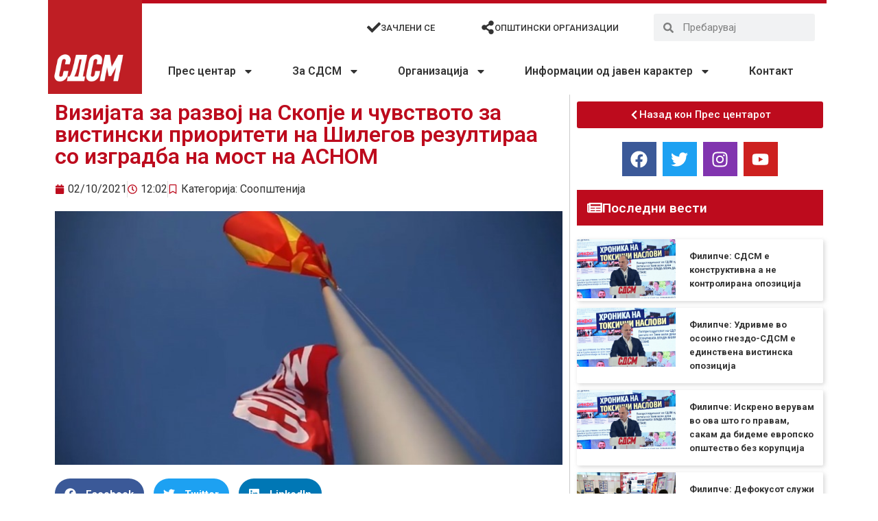

--- FILE ---
content_type: text/html; charset=UTF-8
request_url: https://sdsm.org.mk/soopstenija/34346
body_size: 26125
content:
<!doctype html>
<html lang="en-US">
<head>
<meta charset="UTF-8">
<meta name="viewport" content="width=device-width, initial-scale=1">
<link rel="profile" href="https://gmpg.org/xfn/11">
<meta name='robots' content='index, follow, max-image-preview:large, max-snippet:-1, max-video-preview:-1' />
<style>img:is([sizes="auto" i], [sizes^="auto," i]) { contain-intrinsic-size: 3000px 1500px }</style>
<!-- This site is optimized with the Yoast SEO plugin v26.0 - https://yoast.com/wordpress/plugins/seo/ -->
<title>Визијата за развој на Скопје и чувството за вистински приоритети на Шилегов резултираа со изградба на мост на АСНОМ - СДСМ - Социјалдемократски сојуз на Македонија</title>
<link rel="canonical" href="https://sdsm.org.mk/soopstenija/34346" />
<meta property="og:locale" content="en_US" />
<meta property="og:type" content="article" />
<meta property="og:title" content="Визијата за развој на Скопје и чувството за вистински приоритети на Шилегов резултираа со изградба на мост на АСНОМ - СДСМ - Социјалдемократски сојуз на Македонија" />
<meta property="og:description" content="Соопштение за јавност Градоначалникот на Град Скопје Петре Шилегов во својот четиригодишен мандат континуирано и неуморно покажува вистинска грижа за скопјани преку реализација на инфраструктурни проекти кои го подобруваат животот на граѓаните и создаваат поинаква приказна за Скопје. Во таа насока е и мостот на бул. „АСНОМ“, кој по реализација на завршните градежни работи, за [&hellip;]" />
<meta property="og:url" content="https://sdsm.org.mk/soopstenija/34346" />
<meta property="og:site_name" content="СДСМ - Социјалдемократски сојуз на Македонија" />
<meta property="article:publisher" content="https://www.facebook.com/SDSMakedonija/" />
<meta property="article:published_time" content="2021-10-02T10:02:35+00:00" />
<meta property="og:image" content="https://sdsm.org.mk/wp-content/uploads/2021/01/C1897BE5-003F-463C-802E-E1BAB8E7968A.jpeg" />
<meta property="og:image:width" content="750" />
<meta property="og:image:height" content="375" />
<meta property="og:image:type" content="image/jpeg" />
<meta name="author" content="K" />
<meta name="twitter:card" content="summary_large_image" />
<meta name="twitter:creator" content="@sdsmakedonija" />
<meta name="twitter:site" content="@sdsmakedonija" />
<meta name="twitter:label1" content="Written by" />
<meta name="twitter:data1" content="K" />
<script type="application/ld+json" class="yoast-schema-graph">{"@context":"https://schema.org","@graph":[{"@type":"Article","@id":"https://sdsm.org.mk/soopstenija/34346#article","isPartOf":{"@id":"https://sdsm.org.mk/soopstenija/34346"},"author":{"name":"K","@id":"https://sdsm.org.mk/#/schema/person/a97262a046ea38f21d53d52637920c5c"},"headline":"Визијата за развој на Скопје и чувството за вистински приоритети на Шилегов резултираа со изградба на мост на АСНОМ","datePublished":"2021-10-02T10:02:35+00:00","mainEntityOfPage":{"@id":"https://sdsm.org.mk/soopstenija/34346"},"wordCount":316,"publisher":{"@id":"https://sdsm.org.mk/#organization"},"image":{"@id":"https://sdsm.org.mk/soopstenija/34346#primaryimage"},"thumbnailUrl":"https://sdsm.org.mk/wp-content/uploads/2021/01/C1897BE5-003F-463C-802E-E1BAB8E7968A.jpeg","articleSection":["Соопштенија"],"inLanguage":"en-US"},{"@type":"WebPage","@id":"https://sdsm.org.mk/soopstenija/34346","url":"https://sdsm.org.mk/soopstenija/34346","name":"Визијата за развој на Скопје и чувството за вистински приоритети на Шилегов резултираа со изградба на мост на АСНОМ - СДСМ - Социјалдемократски сојуз на Македонија","isPartOf":{"@id":"https://sdsm.org.mk/#website"},"primaryImageOfPage":{"@id":"https://sdsm.org.mk/soopstenija/34346#primaryimage"},"image":{"@id":"https://sdsm.org.mk/soopstenija/34346#primaryimage"},"thumbnailUrl":"https://sdsm.org.mk/wp-content/uploads/2021/01/C1897BE5-003F-463C-802E-E1BAB8E7968A.jpeg","datePublished":"2021-10-02T10:02:35+00:00","breadcrumb":{"@id":"https://sdsm.org.mk/soopstenija/34346#breadcrumb"},"inLanguage":"en-US","potentialAction":[{"@type":"ReadAction","target":["https://sdsm.org.mk/soopstenija/34346"]}]},{"@type":"ImageObject","inLanguage":"en-US","@id":"https://sdsm.org.mk/soopstenija/34346#primaryimage","url":"https://sdsm.org.mk/wp-content/uploads/2021/01/C1897BE5-003F-463C-802E-E1BAB8E7968A.jpeg","contentUrl":"https://sdsm.org.mk/wp-content/uploads/2021/01/C1897BE5-003F-463C-802E-E1BAB8E7968A.jpeg","width":750,"height":375},{"@type":"BreadcrumbList","@id":"https://sdsm.org.mk/soopstenija/34346#breadcrumb","itemListElement":[{"@type":"ListItem","position":1,"name":"Home","item":"https://sdsm.org.mk/"},{"@type":"ListItem","position":2,"name":"Визијата за развој на Скопје и чувството за вистински приоритети на Шилегов резултираа со изградба на мост на АСНОМ"}]},{"@type":"WebSite","@id":"https://sdsm.org.mk/#website","url":"https://sdsm.org.mk/","name":"СДСМ - Социјалдемократски сојуз на Македонија","description":"Работиме здружено, солидарно, одлучно, храбро и со цврста верба, на реална Програма за заедничка и напредна Република Северна Македонија.","publisher":{"@id":"https://sdsm.org.mk/#organization"},"potentialAction":[{"@type":"SearchAction","target":{"@type":"EntryPoint","urlTemplate":"https://sdsm.org.mk/?s={search_term_string}"},"query-input":{"@type":"PropertyValueSpecification","valueRequired":true,"valueName":"search_term_string"}}],"inLanguage":"en-US"},{"@type":"Organization","@id":"https://sdsm.org.mk/#organization","name":"СДСМ - Социјалдемократски сојуз на Македонија","url":"https://sdsm.org.mk/","logo":{"@type":"ImageObject","inLanguage":"en-US","@id":"https://sdsm.org.mk/#/schema/logo/image/","url":"https://sdsm.org.mk/wp-content/uploads/2020/06/logo.png","contentUrl":"https://sdsm.org.mk/wp-content/uploads/2020/06/logo.png","width":1834,"height":1834,"caption":"СДСМ - Социјалдемократски сојуз на Македонија"},"image":{"@id":"https://sdsm.org.mk/#/schema/logo/image/"},"sameAs":["https://www.facebook.com/SDSMakedonija/","https://x.com/sdsmakedonija"]},{"@type":"Person","@id":"https://sdsm.org.mk/#/schema/person/a97262a046ea38f21d53d52637920c5c","name":"K","url":"https://sdsm.org.mk/author/anasdsm"}]}</script>
<!-- / Yoast SEO plugin. -->
<link rel='dns-prefetch' href='//www.googletagmanager.com' />
<link rel="alternate" type="application/rss+xml" title="СДСМ - Социјалдемократски сојуз на Македонија &raquo; Feed" href="https://sdsm.org.mk/feed" />
<link rel="alternate" type="application/rss+xml" title="СДСМ - Социјалдемократски сојуз на Македонија &raquo; Comments Feed" href="https://sdsm.org.mk/comments/feed" />
<script>
window._wpemojiSettings = {"baseUrl":"https:\/\/s.w.org\/images\/core\/emoji\/16.0.1\/72x72\/","ext":".png","svgUrl":"https:\/\/s.w.org\/images\/core\/emoji\/16.0.1\/svg\/","svgExt":".svg","source":{"concatemoji":"https:\/\/sdsm.org.mk\/wp-includes\/js\/wp-emoji-release.min.js?ver=6.8.3"}};
/*! This file is auto-generated */
!function(s,n){var o,i,e;function c(e){try{var t={supportTests:e,timestamp:(new Date).valueOf()};sessionStorage.setItem(o,JSON.stringify(t))}catch(e){}}function p(e,t,n){e.clearRect(0,0,e.canvas.width,e.canvas.height),e.fillText(t,0,0);var t=new Uint32Array(e.getImageData(0,0,e.canvas.width,e.canvas.height).data),a=(e.clearRect(0,0,e.canvas.width,e.canvas.height),e.fillText(n,0,0),new Uint32Array(e.getImageData(0,0,e.canvas.width,e.canvas.height).data));return t.every(function(e,t){return e===a[t]})}function u(e,t){e.clearRect(0,0,e.canvas.width,e.canvas.height),e.fillText(t,0,0);for(var n=e.getImageData(16,16,1,1),a=0;a<n.data.length;a++)if(0!==n.data[a])return!1;return!0}function f(e,t,n,a){switch(t){case"flag":return n(e,"\ud83c\udff3\ufe0f\u200d\u26a7\ufe0f","\ud83c\udff3\ufe0f\u200b\u26a7\ufe0f")?!1:!n(e,"\ud83c\udde8\ud83c\uddf6","\ud83c\udde8\u200b\ud83c\uddf6")&&!n(e,"\ud83c\udff4\udb40\udc67\udb40\udc62\udb40\udc65\udb40\udc6e\udb40\udc67\udb40\udc7f","\ud83c\udff4\u200b\udb40\udc67\u200b\udb40\udc62\u200b\udb40\udc65\u200b\udb40\udc6e\u200b\udb40\udc67\u200b\udb40\udc7f");case"emoji":return!a(e,"\ud83e\udedf")}return!1}function g(e,t,n,a){var r="undefined"!=typeof WorkerGlobalScope&&self instanceof WorkerGlobalScope?new OffscreenCanvas(300,150):s.createElement("canvas"),o=r.getContext("2d",{willReadFrequently:!0}),i=(o.textBaseline="top",o.font="600 32px Arial",{});return e.forEach(function(e){i[e]=t(o,e,n,a)}),i}function t(e){var t=s.createElement("script");t.src=e,t.defer=!0,s.head.appendChild(t)}"undefined"!=typeof Promise&&(o="wpEmojiSettingsSupports",i=["flag","emoji"],n.supports={everything:!0,everythingExceptFlag:!0},e=new Promise(function(e){s.addEventListener("DOMContentLoaded",e,{once:!0})}),new Promise(function(t){var n=function(){try{var e=JSON.parse(sessionStorage.getItem(o));if("object"==typeof e&&"number"==typeof e.timestamp&&(new Date).valueOf()<e.timestamp+604800&&"object"==typeof e.supportTests)return e.supportTests}catch(e){}return null}();if(!n){if("undefined"!=typeof Worker&&"undefined"!=typeof OffscreenCanvas&&"undefined"!=typeof URL&&URL.createObjectURL&&"undefined"!=typeof Blob)try{var e="postMessage("+g.toString()+"("+[JSON.stringify(i),f.toString(),p.toString(),u.toString()].join(",")+"));",a=new Blob([e],{type:"text/javascript"}),r=new Worker(URL.createObjectURL(a),{name:"wpTestEmojiSupports"});return void(r.onmessage=function(e){c(n=e.data),r.terminate(),t(n)})}catch(e){}c(n=g(i,f,p,u))}t(n)}).then(function(e){for(var t in e)n.supports[t]=e[t],n.supports.everything=n.supports.everything&&n.supports[t],"flag"!==t&&(n.supports.everythingExceptFlag=n.supports.everythingExceptFlag&&n.supports[t]);n.supports.everythingExceptFlag=n.supports.everythingExceptFlag&&!n.supports.flag,n.DOMReady=!1,n.readyCallback=function(){n.DOMReady=!0}}).then(function(){return e}).then(function(){var e;n.supports.everything||(n.readyCallback(),(e=n.source||{}).concatemoji?t(e.concatemoji):e.wpemoji&&e.twemoji&&(t(e.twemoji),t(e.wpemoji)))}))}((window,document),window._wpemojiSettings);
</script>
<style id='wp-emoji-styles-inline-css'>
img.wp-smiley, img.emoji {
display: inline !important;
border: none !important;
box-shadow: none !important;
height: 1em !important;
width: 1em !important;
margin: 0 0.07em !important;
vertical-align: -0.1em !important;
background: none !important;
padding: 0 !important;
}
</style>
<!-- <link rel='stylesheet' id='wp-block-library-css' href='https://sdsm.org.mk/wp-includes/css/dist/block-library/style.min.css?ver=6.8.3' media='all' /> -->
<link rel="stylesheet" type="text/css" href="//sdsm.org.mk/wp-content/cache/wpfc-minified/30evguvt/40xn3.css" media="all"/>
<style id='global-styles-inline-css'>
:root{--wp--preset--aspect-ratio--square: 1;--wp--preset--aspect-ratio--4-3: 4/3;--wp--preset--aspect-ratio--3-4: 3/4;--wp--preset--aspect-ratio--3-2: 3/2;--wp--preset--aspect-ratio--2-3: 2/3;--wp--preset--aspect-ratio--16-9: 16/9;--wp--preset--aspect-ratio--9-16: 9/16;--wp--preset--color--black: #000000;--wp--preset--color--cyan-bluish-gray: #abb8c3;--wp--preset--color--white: #ffffff;--wp--preset--color--pale-pink: #f78da7;--wp--preset--color--vivid-red: #cf2e2e;--wp--preset--color--luminous-vivid-orange: #ff6900;--wp--preset--color--luminous-vivid-amber: #fcb900;--wp--preset--color--light-green-cyan: #7bdcb5;--wp--preset--color--vivid-green-cyan: #00d084;--wp--preset--color--pale-cyan-blue: #8ed1fc;--wp--preset--color--vivid-cyan-blue: #0693e3;--wp--preset--color--vivid-purple: #9b51e0;--wp--preset--gradient--vivid-cyan-blue-to-vivid-purple: linear-gradient(135deg,rgba(6,147,227,1) 0%,rgb(155,81,224) 100%);--wp--preset--gradient--light-green-cyan-to-vivid-green-cyan: linear-gradient(135deg,rgb(122,220,180) 0%,rgb(0,208,130) 100%);--wp--preset--gradient--luminous-vivid-amber-to-luminous-vivid-orange: linear-gradient(135deg,rgba(252,185,0,1) 0%,rgba(255,105,0,1) 100%);--wp--preset--gradient--luminous-vivid-orange-to-vivid-red: linear-gradient(135deg,rgba(255,105,0,1) 0%,rgb(207,46,46) 100%);--wp--preset--gradient--very-light-gray-to-cyan-bluish-gray: linear-gradient(135deg,rgb(238,238,238) 0%,rgb(169,184,195) 100%);--wp--preset--gradient--cool-to-warm-spectrum: linear-gradient(135deg,rgb(74,234,220) 0%,rgb(151,120,209) 20%,rgb(207,42,186) 40%,rgb(238,44,130) 60%,rgb(251,105,98) 80%,rgb(254,248,76) 100%);--wp--preset--gradient--blush-light-purple: linear-gradient(135deg,rgb(255,206,236) 0%,rgb(152,150,240) 100%);--wp--preset--gradient--blush-bordeaux: linear-gradient(135deg,rgb(254,205,165) 0%,rgb(254,45,45) 50%,rgb(107,0,62) 100%);--wp--preset--gradient--luminous-dusk: linear-gradient(135deg,rgb(255,203,112) 0%,rgb(199,81,192) 50%,rgb(65,88,208) 100%);--wp--preset--gradient--pale-ocean: linear-gradient(135deg,rgb(255,245,203) 0%,rgb(182,227,212) 50%,rgb(51,167,181) 100%);--wp--preset--gradient--electric-grass: linear-gradient(135deg,rgb(202,248,128) 0%,rgb(113,206,126) 100%);--wp--preset--gradient--midnight: linear-gradient(135deg,rgb(2,3,129) 0%,rgb(40,116,252) 100%);--wp--preset--font-size--small: 13px;--wp--preset--font-size--medium: 20px;--wp--preset--font-size--large: 36px;--wp--preset--font-size--x-large: 42px;--wp--preset--spacing--20: 0.44rem;--wp--preset--spacing--30: 0.67rem;--wp--preset--spacing--40: 1rem;--wp--preset--spacing--50: 1.5rem;--wp--preset--spacing--60: 2.25rem;--wp--preset--spacing--70: 3.38rem;--wp--preset--spacing--80: 5.06rem;--wp--preset--shadow--natural: 6px 6px 9px rgba(0, 0, 0, 0.2);--wp--preset--shadow--deep: 12px 12px 50px rgba(0, 0, 0, 0.4);--wp--preset--shadow--sharp: 6px 6px 0px rgba(0, 0, 0, 0.2);--wp--preset--shadow--outlined: 6px 6px 0px -3px rgba(255, 255, 255, 1), 6px 6px rgba(0, 0, 0, 1);--wp--preset--shadow--crisp: 6px 6px 0px rgba(0, 0, 0, 1);}:root { --wp--style--global--content-size: 800px;--wp--style--global--wide-size: 1200px; }:where(body) { margin: 0; }.wp-site-blocks > .alignleft { float: left; margin-right: 2em; }.wp-site-blocks > .alignright { float: right; margin-left: 2em; }.wp-site-blocks > .aligncenter { justify-content: center; margin-left: auto; margin-right: auto; }:where(.wp-site-blocks) > * { margin-block-start: 24px; margin-block-end: 0; }:where(.wp-site-blocks) > :first-child { margin-block-start: 0; }:where(.wp-site-blocks) > :last-child { margin-block-end: 0; }:root { --wp--style--block-gap: 24px; }:root :where(.is-layout-flow) > :first-child{margin-block-start: 0;}:root :where(.is-layout-flow) > :last-child{margin-block-end: 0;}:root :where(.is-layout-flow) > *{margin-block-start: 24px;margin-block-end: 0;}:root :where(.is-layout-constrained) > :first-child{margin-block-start: 0;}:root :where(.is-layout-constrained) > :last-child{margin-block-end: 0;}:root :where(.is-layout-constrained) > *{margin-block-start: 24px;margin-block-end: 0;}:root :where(.is-layout-flex){gap: 24px;}:root :where(.is-layout-grid){gap: 24px;}.is-layout-flow > .alignleft{float: left;margin-inline-start: 0;margin-inline-end: 2em;}.is-layout-flow > .alignright{float: right;margin-inline-start: 2em;margin-inline-end: 0;}.is-layout-flow > .aligncenter{margin-left: auto !important;margin-right: auto !important;}.is-layout-constrained > .alignleft{float: left;margin-inline-start: 0;margin-inline-end: 2em;}.is-layout-constrained > .alignright{float: right;margin-inline-start: 2em;margin-inline-end: 0;}.is-layout-constrained > .aligncenter{margin-left: auto !important;margin-right: auto !important;}.is-layout-constrained > :where(:not(.alignleft):not(.alignright):not(.alignfull)){max-width: var(--wp--style--global--content-size);margin-left: auto !important;margin-right: auto !important;}.is-layout-constrained > .alignwide{max-width: var(--wp--style--global--wide-size);}body .is-layout-flex{display: flex;}.is-layout-flex{flex-wrap: wrap;align-items: center;}.is-layout-flex > :is(*, div){margin: 0;}body .is-layout-grid{display: grid;}.is-layout-grid > :is(*, div){margin: 0;}body{padding-top: 0px;padding-right: 0px;padding-bottom: 0px;padding-left: 0px;}a:where(:not(.wp-element-button)){text-decoration: underline;}:root :where(.wp-element-button, .wp-block-button__link){background-color: #32373c;border-width: 0;color: #fff;font-family: inherit;font-size: inherit;line-height: inherit;padding: calc(0.667em + 2px) calc(1.333em + 2px);text-decoration: none;}.has-black-color{color: var(--wp--preset--color--black) !important;}.has-cyan-bluish-gray-color{color: var(--wp--preset--color--cyan-bluish-gray) !important;}.has-white-color{color: var(--wp--preset--color--white) !important;}.has-pale-pink-color{color: var(--wp--preset--color--pale-pink) !important;}.has-vivid-red-color{color: var(--wp--preset--color--vivid-red) !important;}.has-luminous-vivid-orange-color{color: var(--wp--preset--color--luminous-vivid-orange) !important;}.has-luminous-vivid-amber-color{color: var(--wp--preset--color--luminous-vivid-amber) !important;}.has-light-green-cyan-color{color: var(--wp--preset--color--light-green-cyan) !important;}.has-vivid-green-cyan-color{color: var(--wp--preset--color--vivid-green-cyan) !important;}.has-pale-cyan-blue-color{color: var(--wp--preset--color--pale-cyan-blue) !important;}.has-vivid-cyan-blue-color{color: var(--wp--preset--color--vivid-cyan-blue) !important;}.has-vivid-purple-color{color: var(--wp--preset--color--vivid-purple) !important;}.has-black-background-color{background-color: var(--wp--preset--color--black) !important;}.has-cyan-bluish-gray-background-color{background-color: var(--wp--preset--color--cyan-bluish-gray) !important;}.has-white-background-color{background-color: var(--wp--preset--color--white) !important;}.has-pale-pink-background-color{background-color: var(--wp--preset--color--pale-pink) !important;}.has-vivid-red-background-color{background-color: var(--wp--preset--color--vivid-red) !important;}.has-luminous-vivid-orange-background-color{background-color: var(--wp--preset--color--luminous-vivid-orange) !important;}.has-luminous-vivid-amber-background-color{background-color: var(--wp--preset--color--luminous-vivid-amber) !important;}.has-light-green-cyan-background-color{background-color: var(--wp--preset--color--light-green-cyan) !important;}.has-vivid-green-cyan-background-color{background-color: var(--wp--preset--color--vivid-green-cyan) !important;}.has-pale-cyan-blue-background-color{background-color: var(--wp--preset--color--pale-cyan-blue) !important;}.has-vivid-cyan-blue-background-color{background-color: var(--wp--preset--color--vivid-cyan-blue) !important;}.has-vivid-purple-background-color{background-color: var(--wp--preset--color--vivid-purple) !important;}.has-black-border-color{border-color: var(--wp--preset--color--black) !important;}.has-cyan-bluish-gray-border-color{border-color: var(--wp--preset--color--cyan-bluish-gray) !important;}.has-white-border-color{border-color: var(--wp--preset--color--white) !important;}.has-pale-pink-border-color{border-color: var(--wp--preset--color--pale-pink) !important;}.has-vivid-red-border-color{border-color: var(--wp--preset--color--vivid-red) !important;}.has-luminous-vivid-orange-border-color{border-color: var(--wp--preset--color--luminous-vivid-orange) !important;}.has-luminous-vivid-amber-border-color{border-color: var(--wp--preset--color--luminous-vivid-amber) !important;}.has-light-green-cyan-border-color{border-color: var(--wp--preset--color--light-green-cyan) !important;}.has-vivid-green-cyan-border-color{border-color: var(--wp--preset--color--vivid-green-cyan) !important;}.has-pale-cyan-blue-border-color{border-color: var(--wp--preset--color--pale-cyan-blue) !important;}.has-vivid-cyan-blue-border-color{border-color: var(--wp--preset--color--vivid-cyan-blue) !important;}.has-vivid-purple-border-color{border-color: var(--wp--preset--color--vivid-purple) !important;}.has-vivid-cyan-blue-to-vivid-purple-gradient-background{background: var(--wp--preset--gradient--vivid-cyan-blue-to-vivid-purple) !important;}.has-light-green-cyan-to-vivid-green-cyan-gradient-background{background: var(--wp--preset--gradient--light-green-cyan-to-vivid-green-cyan) !important;}.has-luminous-vivid-amber-to-luminous-vivid-orange-gradient-background{background: var(--wp--preset--gradient--luminous-vivid-amber-to-luminous-vivid-orange) !important;}.has-luminous-vivid-orange-to-vivid-red-gradient-background{background: var(--wp--preset--gradient--luminous-vivid-orange-to-vivid-red) !important;}.has-very-light-gray-to-cyan-bluish-gray-gradient-background{background: var(--wp--preset--gradient--very-light-gray-to-cyan-bluish-gray) !important;}.has-cool-to-warm-spectrum-gradient-background{background: var(--wp--preset--gradient--cool-to-warm-spectrum) !important;}.has-blush-light-purple-gradient-background{background: var(--wp--preset--gradient--blush-light-purple) !important;}.has-blush-bordeaux-gradient-background{background: var(--wp--preset--gradient--blush-bordeaux) !important;}.has-luminous-dusk-gradient-background{background: var(--wp--preset--gradient--luminous-dusk) !important;}.has-pale-ocean-gradient-background{background: var(--wp--preset--gradient--pale-ocean) !important;}.has-electric-grass-gradient-background{background: var(--wp--preset--gradient--electric-grass) !important;}.has-midnight-gradient-background{background: var(--wp--preset--gradient--midnight) !important;}.has-small-font-size{font-size: var(--wp--preset--font-size--small) !important;}.has-medium-font-size{font-size: var(--wp--preset--font-size--medium) !important;}.has-large-font-size{font-size: var(--wp--preset--font-size--large) !important;}.has-x-large-font-size{font-size: var(--wp--preset--font-size--x-large) !important;}
:root :where(.wp-block-pullquote){font-size: 1.5em;line-height: 1.6;}
</style>
<!-- <link rel='stylesheet' id='htbbootstrap-css' href='https://sdsm.org.mk/wp-content/plugins/ht-mega-for-elementor/assets/css/htbbootstrap.css?ver=2.9.6' media='all' /> -->
<!-- <link rel='stylesheet' id='font-awesome-css' href='https://sdsm.org.mk/wp-content/plugins/elementor/assets/lib/font-awesome/css/font-awesome.min.css?ver=4.7.0' media='all' /> -->
<!-- <link rel='stylesheet' id='htmega-animation-css' href='https://sdsm.org.mk/wp-content/plugins/ht-mega-for-elementor/assets/css/animation.css?ver=2.9.6' media='all' /> -->
<!-- <link rel='stylesheet' id='htmega-keyframes-css' href='https://sdsm.org.mk/wp-content/plugins/ht-mega-for-elementor/assets/css/htmega-keyframes.css?ver=2.9.6' media='all' /> -->
<!-- <link rel='stylesheet' id='htmega-global-style-css' href='https://sdsm.org.mk/wp-content/plugins/ht-mega-for-elementor/assets/css/htmega-global-style.css?ver=2.9.6' media='all' /> -->
<!-- <link rel='stylesheet' id='hello-elementor-css' href='https://sdsm.org.mk/wp-content/themes/hello-elementor/assets/css/reset.css?ver=3.4.4' media='all' /> -->
<!-- <link rel='stylesheet' id='hello-elementor-theme-style-css' href='https://sdsm.org.mk/wp-content/themes/hello-elementor/assets/css/theme.css?ver=3.4.4' media='all' /> -->
<!-- <link rel='stylesheet' id='hello-elementor-header-footer-css' href='https://sdsm.org.mk/wp-content/themes/hello-elementor/assets/css/header-footer.css?ver=3.4.4' media='all' /> -->
<!-- <link rel='stylesheet' id='elementor-frontend-css' href='https://sdsm.org.mk/wp-content/plugins/elementor/assets/css/frontend.min.css?ver=3.32.2' media='all' /> -->
<!-- <link rel='stylesheet' id='eael-general-css' href='https://sdsm.org.mk/wp-content/plugins/essential-addons-for-elementor-lite/assets/front-end/css/view/general.min.css?ver=6.3.2' media='all' /> -->
<!-- <link rel='stylesheet' id='eael-7-css' href='https://sdsm.org.mk/wp-content/uploads/essential-addons-elementor/eael-7.css?ver=1633176155' media='all' /> -->
<!-- <link rel='stylesheet' id='widget-image-css' href='https://sdsm.org.mk/wp-content/plugins/elementor/assets/css/widget-image.min.css?ver=3.32.2' media='all' /> -->
<!-- <link rel='stylesheet' id='widget-nav-menu-css' href='https://sdsm.org.mk/wp-content/plugins/elementor-pro/assets/css/widget-nav-menu.min.css?ver=3.32.1' media='all' /> -->
<!-- <link rel='stylesheet' id='widget-icon-box-css' href='https://sdsm.org.mk/wp-content/plugins/elementor/assets/css/widget-icon-box.min.css?ver=3.32.2' media='all' /> -->
<!-- <link rel='stylesheet' id='widget-search-form-css' href='https://sdsm.org.mk/wp-content/plugins/elementor-pro/assets/css/widget-search-form.min.css?ver=3.32.1' media='all' /> -->
<!-- <link rel='stylesheet' id='widget-icon-list-css' href='https://sdsm.org.mk/wp-content/plugins/elementor/assets/css/widget-icon-list.min.css?ver=3.32.2' media='all' /> -->
<!-- <link rel='stylesheet' id='widget-heading-css' href='https://sdsm.org.mk/wp-content/plugins/elementor/assets/css/widget-heading.min.css?ver=3.32.2' media='all' /> -->
<!-- <link rel='stylesheet' id='widget-post-info-css' href='https://sdsm.org.mk/wp-content/plugins/elementor-pro/assets/css/widget-post-info.min.css?ver=3.32.1' media='all' /> -->
<!-- <link rel='stylesheet' id='widget-share-buttons-css' href='https://sdsm.org.mk/wp-content/plugins/elementor-pro/assets/css/widget-share-buttons.min.css?ver=3.32.1' media='all' /> -->
<!-- <link rel='stylesheet' id='e-apple-webkit-css' href='https://sdsm.org.mk/wp-content/plugins/elementor/assets/css/conditionals/apple-webkit.min.css?ver=3.32.2' media='all' /> -->
<!-- <link rel='stylesheet' id='widget-post-navigation-css' href='https://sdsm.org.mk/wp-content/plugins/elementor-pro/assets/css/widget-post-navigation.min.css?ver=3.32.1' media='all' /> -->
<!-- <link rel='stylesheet' id='widget-social-icons-css' href='https://sdsm.org.mk/wp-content/plugins/elementor/assets/css/widget-social-icons.min.css?ver=3.32.2' media='all' /> -->
<!-- <link rel='stylesheet' id='widget-posts-css' href='https://sdsm.org.mk/wp-content/plugins/elementor-pro/assets/css/widget-posts.min.css?ver=3.32.1' media='all' /> -->
<link rel="stylesheet" type="text/css" href="//sdsm.org.mk/wp-content/cache/wpfc-minified/9atzdt28/40xn3.css" media="all"/>
<link rel='stylesheet' id='elementor-post-8-css' href='https://sdsm.org.mk/wp-content/uploads/elementor/css/post-8.css?ver=1766309361' media='all' />
<link rel='stylesheet' id='elementor-post-7-css' href='https://sdsm.org.mk/wp-content/uploads/elementor/css/post-7.css?ver=1766309361' media='all' />
<link rel='stylesheet' id='elementor-post-231-css' href='https://sdsm.org.mk/wp-content/uploads/elementor/css/post-231.css?ver=1766309361' media='all' />
<link rel='stylesheet' id='elementor-post-257-css' href='https://sdsm.org.mk/wp-content/uploads/elementor/css/post-257.css?ver=1766309404' media='all' />
<link rel='stylesheet' id='elementor-gf-roboto-css' href='https://fonts.googleapis.com/css?family=Roboto:100,100italic,200,200italic,300,300italic,400,400italic,500,500italic,600,600italic,700,700italic,800,800italic,900,900italic&#038;display=auto' media='all' />
<link rel='stylesheet' id='elementor-gf-robotoslab-css' href='https://fonts.googleapis.com/css?family=Roboto+Slab:100,100italic,200,200italic,300,300italic,400,400italic,500,500italic,600,600italic,700,700italic,800,800italic,900,900italic&#038;display=auto' media='all' />
<link rel='stylesheet' id='elementor-gf-robotocondensed-css' href='https://fonts.googleapis.com/css?family=Roboto+Condensed:100,100italic,200,200italic,300,300italic,400,400italic,500,500italic,600,600italic,700,700italic,800,800italic,900,900italic&#038;display=auto' media='all' />
<script src='//sdsm.org.mk/wp-content/cache/wpfc-minified/l0h3wjuf/40xn3.js' type="text/javascript"></script>
<!-- <script src="https://sdsm.org.mk/wp-includes/js/jquery/jquery.min.js?ver=3.7.1" id="jquery-core-js"></script> -->
<!-- <script src="https://sdsm.org.mk/wp-includes/js/jquery/jquery-migrate.min.js?ver=3.4.1" id="jquery-migrate-js"></script> -->
<link rel="https://api.w.org/" href="https://sdsm.org.mk/wp-json/" /><link rel="alternate" title="JSON" type="application/json" href="https://sdsm.org.mk/wp-json/wp/v2/posts/34346" /><link rel="EditURI" type="application/rsd+xml" title="RSD" href="https://sdsm.org.mk/xmlrpc.php?rsd" />
<meta name="generator" content="WordPress 6.8.3" />
<link rel='shortlink' href='https://sdsm.org.mk/?p=34346' />
<link rel="alternate" title="oEmbed (JSON)" type="application/json+oembed" href="https://sdsm.org.mk/wp-json/oembed/1.0/embed?url=https%3A%2F%2Fsdsm.org.mk%2Fsoopstenija%2F34346" />
<link rel="alternate" title="oEmbed (XML)" type="text/xml+oembed" href="https://sdsm.org.mk/wp-json/oembed/1.0/embed?url=https%3A%2F%2Fsdsm.org.mk%2Fsoopstenija%2F34346&#038;format=xml" />
<meta name="generator" content="Site Kit by Google 1.162.1" /><meta name="generator" content="Elementor 3.32.2; features: e_font_icon_svg, additional_custom_breakpoints; settings: css_print_method-external, google_font-enabled, font_display-auto">
<meta property="fb:app_id" content="3350056498346268" />			<style>
.e-con.e-parent:nth-of-type(n+4):not(.e-lazyloaded):not(.e-no-lazyload),
.e-con.e-parent:nth-of-type(n+4):not(.e-lazyloaded):not(.e-no-lazyload) * {
background-image: none !important;
}
@media screen and (max-height: 1024px) {
.e-con.e-parent:nth-of-type(n+3):not(.e-lazyloaded):not(.e-no-lazyload),
.e-con.e-parent:nth-of-type(n+3):not(.e-lazyloaded):not(.e-no-lazyload) * {
background-image: none !important;
}
}
@media screen and (max-height: 640px) {
.e-con.e-parent:nth-of-type(n+2):not(.e-lazyloaded):not(.e-no-lazyload),
.e-con.e-parent:nth-of-type(n+2):not(.e-lazyloaded):not(.e-no-lazyload) * {
background-image: none !important;
}
}
</style>
<link rel="icon" href="https://sdsm.org.mk/wp-content/uploads/2020/06/cropped-logo-32x32.png" sizes="32x32" />
<link rel="icon" href="https://sdsm.org.mk/wp-content/uploads/2020/06/cropped-logo-192x192.png" sizes="192x192" />
<link rel="apple-touch-icon" href="https://sdsm.org.mk/wp-content/uploads/2020/06/cropped-logo-180x180.png" />
<meta name="msapplication-TileImage" content="https://sdsm.org.mk/wp-content/uploads/2020/06/cropped-logo-270x270.png" />
</head>
<body class="wp-singular post-template-default single single-post postid-34346 single-format-standard wp-custom-logo wp-embed-responsive wp-theme-hello-elementor hello-elementor-default elementor-default elementor-kit-8 elementor-page-257">
<a class="skip-link screen-reader-text" href="#content">Skip to content</a>
<header data-elementor-type="header" data-elementor-id="7" class="elementor elementor-7 elementor-location-header" data-elementor-post-type="elementor_library">
<section class="elementor-section elementor-top-section elementor-element elementor-element-14fa2b5 elementor-hidden-phone elementor-section-boxed elementor-section-height-default elementor-section-height-default" data-id="14fa2b5" data-element_type="section">
<div class="elementor-container elementor-column-gap-default">
<div class="elementor-column elementor-col-33 elementor-top-column elementor-element elementor-element-a9720a9" data-id="a9720a9" data-element_type="column">
<div class="elementor-widget-wrap elementor-element-populated">
<div class="elementor-element elementor-element-e31bb7d elementor-widget elementor-widget-theme-site-logo elementor-widget-image" data-id="e31bb7d" data-element_type="widget" data-widget_type="theme-site-logo.default">
<div class="elementor-widget-container">
<a href="https://sdsm.org.mk">
<img width="1834" height="1834" src="https://sdsm.org.mk/wp-content/uploads/2020/06/logo.png" class="attachment-full size-full wp-image-9" alt="" srcset="https://sdsm.org.mk/wp-content/uploads/2020/06/logo.png 1834w, https://sdsm.org.mk/wp-content/uploads/2020/06/logo-300x300.png 300w, https://sdsm.org.mk/wp-content/uploads/2020/06/logo-1024x1024.png 1024w, https://sdsm.org.mk/wp-content/uploads/2020/06/logo-150x150.png 150w, https://sdsm.org.mk/wp-content/uploads/2020/06/logo-768x768.png 768w, https://sdsm.org.mk/wp-content/uploads/2020/06/logo-1536x1536.png 1536w" sizes="(max-width: 1834px) 100vw, 1834px" />				</a>
</div>
</div>
</div>
</div>
<div class="elementor-column elementor-col-66 elementor-top-column elementor-element elementor-element-a74f7c3" data-id="a74f7c3" data-element_type="column">
<div class="elementor-widget-wrap elementor-element-populated">
<section class="elementor-section elementor-inner-section elementor-element elementor-element-c6cb650 elementor-section-content-middle elementor-section-boxed elementor-section-height-default elementor-section-height-default" data-id="c6cb650" data-element_type="section">
<div class="elementor-container elementor-column-gap-narrow">
<div class="elementor-column elementor-col-25 elementor-inner-column elementor-element elementor-element-ff11e7b" data-id="ff11e7b" data-element_type="column">
<div class="elementor-widget-wrap elementor-element-populated">
</div>
</div>
<div class="elementor-column elementor-col-25 elementor-inner-column elementor-element elementor-element-6cd251f" data-id="6cd251f" data-element_type="column">
<div class="elementor-widget-wrap elementor-element-populated">
<div class="elementor-element elementor-element-2e32ef1 elementor-position-left elementor-view-default elementor-mobile-position-top elementor-widget elementor-widget-icon-box" data-id="2e32ef1" data-element_type="widget" data-widget_type="icon-box.default">
<div class="elementor-widget-container">
<div class="elementor-icon-box-wrapper">
<div class="elementor-icon-box-icon">
<a href="https://sdsm.org.mk/zacleni-se" class="elementor-icon" tabindex="-1" aria-label="Зачлени се">
<svg aria-hidden="true" class="e-font-icon-svg e-fas-check" viewBox="0 0 512 512" xmlns="http://www.w3.org/2000/svg"><path d="M173.898 439.404l-166.4-166.4c-9.997-9.997-9.997-26.206 0-36.204l36.203-36.204c9.997-9.998 26.207-9.998 36.204 0L192 312.69 432.095 72.596c9.997-9.997 26.207-9.997 36.204 0l36.203 36.204c9.997 9.997 9.997 26.206 0 36.204l-294.4 294.401c-9.998 9.997-26.207 9.997-36.204-.001z"></path></svg>				</a>
</div>
<div class="elementor-icon-box-content">
<div class="elementor-icon-box-title">
<a href="https://sdsm.org.mk/zacleni-se" >
Зачлени се						</a>
</div>
</div>
</div>
</div>
</div>
</div>
</div>
<div class="elementor-column elementor-col-25 elementor-inner-column elementor-element elementor-element-d35fb97" data-id="d35fb97" data-element_type="column">
<div class="elementor-widget-wrap elementor-element-populated">
<div class="elementor-element elementor-element-f856e20 elementor-position-left elementor-view-default elementor-mobile-position-top elementor-widget elementor-widget-icon-box" data-id="f856e20" data-element_type="widget" data-widget_type="icon-box.default">
<div class="elementor-widget-container">
<div class="elementor-icon-box-wrapper">
<div class="elementor-icon-box-icon">
<a href="https://sdsm.org.mk/organizacija/organi/oo" class="elementor-icon" tabindex="-1" aria-label="Општински организации">
<svg aria-hidden="true" class="e-font-icon-svg e-fas-share-alt" viewBox="0 0 448 512" xmlns="http://www.w3.org/2000/svg"><path d="M352 320c-22.608 0-43.387 7.819-59.79 20.895l-102.486-64.054a96.551 96.551 0 0 0 0-41.683l102.486-64.054C308.613 184.181 329.392 192 352 192c53.019 0 96-42.981 96-96S405.019 0 352 0s-96 42.981-96 96c0 7.158.79 14.13 2.276 20.841L155.79 180.895C139.387 167.819 118.608 160 96 160c-53.019 0-96 42.981-96 96s42.981 96 96 96c22.608 0 43.387-7.819 59.79-20.895l102.486 64.054A96.301 96.301 0 0 0 256 416c0 53.019 42.981 96 96 96s96-42.981 96-96-42.981-96-96-96z"></path></svg>				</a>
</div>
<div class="elementor-icon-box-content">
<div class="elementor-icon-box-title">
<a href="https://sdsm.org.mk/organizacija/organi/oo" >
Општински организации						</a>
</div>
</div>
</div>
</div>
</div>
</div>
</div>
<div class="elementor-column elementor-col-25 elementor-inner-column elementor-element elementor-element-90ec115" data-id="90ec115" data-element_type="column">
<div class="elementor-widget-wrap elementor-element-populated">
<div class="elementor-element elementor-element-287ccb2 elementor-search-form--skin-minimal elementor-widget elementor-widget-search-form" data-id="287ccb2" data-element_type="widget" data-settings="{&quot;skin&quot;:&quot;minimal&quot;}" data-widget_type="search-form.default">
<div class="elementor-widget-container">
<search role="search">
<form class="elementor-search-form" action="https://sdsm.org.mk" method="get">
<div class="elementor-search-form__container">
<label class="elementor-screen-only" for="elementor-search-form-287ccb2">Search</label>
<div class="elementor-search-form__icon">
<div class="e-font-icon-svg-container"><svg aria-hidden="true" class="e-font-icon-svg e-fas-search" viewBox="0 0 512 512" xmlns="http://www.w3.org/2000/svg"><path d="M505 442.7L405.3 343c-4.5-4.5-10.6-7-17-7H372c27.6-35.3 44-79.7 44-128C416 93.1 322.9 0 208 0S0 93.1 0 208s93.1 208 208 208c48.3 0 92.7-16.4 128-44v16.3c0 6.4 2.5 12.5 7 17l99.7 99.7c9.4 9.4 24.6 9.4 33.9 0l28.3-28.3c9.4-9.4 9.4-24.6.1-34zM208 336c-70.7 0-128-57.2-128-128 0-70.7 57.2-128 128-128 70.7 0 128 57.2 128 128 0 70.7-57.2 128-128 128z"></path></svg></div>							<span class="elementor-screen-only">Search</span>
</div>
<input id="elementor-search-form-287ccb2" placeholder="Пребарувај" class="elementor-search-form__input" type="search" name="s" value="">
</div>
</form>
</search>
</div>
</div>
</div>
</div>
</div>
</section>
<div class="elementor-element elementor-element-0364a4d elementor-nav-menu__align-justify elementor-nav-menu--dropdown-none elementor-hidden-phone elementor-widget elementor-widget-nav-menu" data-id="0364a4d" data-element_type="widget" data-settings="{&quot;layout&quot;:&quot;horizontal&quot;,&quot;submenu_icon&quot;:{&quot;value&quot;:&quot;&lt;svg aria-hidden=\&quot;true\&quot; class=\&quot;e-font-icon-svg e-fas-caret-down\&quot; viewBox=\&quot;0 0 320 512\&quot; xmlns=\&quot;http:\/\/www.w3.org\/2000\/svg\&quot;&gt;&lt;path d=\&quot;M31.3 192h257.3c17.8 0 26.7 21.5 14.1 34.1L174.1 354.8c-7.8 7.8-20.5 7.8-28.3 0L17.2 226.1C4.6 213.5 13.5 192 31.3 192z\&quot;&gt;&lt;\/path&gt;&lt;\/svg&gt;&quot;,&quot;library&quot;:&quot;fa-solid&quot;}}" data-widget_type="nav-menu.default">
<div class="elementor-widget-container">
<nav aria-label="Menu" class="elementor-nav-menu--main elementor-nav-menu__container elementor-nav-menu--layout-horizontal e--pointer-underline e--animation-fade">
<ul id="menu-1-0364a4d" class="elementor-nav-menu"><li class="menu-item menu-item-type-post_type menu-item-object-page menu-item-has-children menu-item-134"><a href="https://sdsm.org.mk/press" class="elementor-item">Прес центар</a>
<ul class="sub-menu elementor-nav-menu--dropdown">
<li class="menu-item menu-item-type-post_type menu-item-object-page menu-item-519"><a href="https://sdsm.org.mk/press/pres-konferencii" class="elementor-sub-item">Прес-конференции</a></li>
<li class="menu-item menu-item-type-post_type menu-item-object-page menu-item-515"><a href="https://sdsm.org.mk/press/soopshtenija" class="elementor-sub-item">Соопштенија</a></li>
<li class="menu-item menu-item-type-post_type menu-item-object-page menu-item-518"><a href="https://sdsm.org.mk/press/obrakjanja" class="elementor-sub-item">Обраќања</a></li>
<li class="menu-item menu-item-type-post_type menu-item-object-page menu-item-516"><a href="https://sdsm.org.mk/press/intervjua" class="elementor-sub-item">Став/Интервјуа</a></li>
<li class="menu-item menu-item-type-post_type menu-item-object-page menu-item-1282"><a href="https://sdsm.org.mk/press/%d0%bd%d0%b0%d1%98%d0%b0%d0%b2%d0%b8" class="elementor-sub-item">Најави</a></li>
<li class="menu-item menu-item-type-post_type menu-item-object-page menu-item-135"><a href="https://sdsm.org.mk/press/portparol" class="elementor-sub-item">Портпарол</a></li>
</ul>
</li>
<li class="menu-item menu-item-type-post_type menu-item-object-page menu-item-has-children menu-item-111"><a href="https://sdsm.org.mk/sdsm" class="elementor-item">За СДСМ</a>
<ul class="sub-menu elementor-nav-menu--dropdown">
<li class="menu-item menu-item-type-post_type menu-item-object-page menu-item-113"><a href="https://sdsm.org.mk/sdsm/koi-sme-nie" class="elementor-sub-item">Кои сме ние?</a></li>
<li class="menu-item menu-item-type-post_type menu-item-object-page menu-item-114"><a href="https://sdsm.org.mk/sdsm/za-gragjanite" class="elementor-sub-item">СДСМ за граѓаните</a></li>
<li class="menu-item menu-item-type-post_type menu-item-object-page menu-item-20581"><a href="https://sdsm.org.mk/sdsm/izvestai" class="elementor-sub-item">Годишни извештаи</a></li>
<li class="menu-item menu-item-type-post_type menu-item-object-page menu-item-42349"><a href="https://sdsm.org.mk/finansiski-izveshtai/godisni-smetki" class="elementor-sub-item">Годишни сметки</a></li>
<li class="menu-item menu-item-type-post_type menu-item-object-page menu-item-115"><a href="https://sdsm.org.mk/sdsm/statut" class="elementor-sub-item">Статут на партијата</a></li>
<li class="menu-item menu-item-type-post_type menu-item-object-page menu-item-116"><a href="https://sdsm.org.mk/sdsm/istorija" class="elementor-sub-item">Историја на партијата</a></li>
</ul>
</li>
<li class="menu-item menu-item-type-post_type menu-item-object-page menu-item-has-children menu-item-118"><a href="https://sdsm.org.mk/organizacija" class="elementor-item">Организација</a>
<ul class="sub-menu elementor-nav-menu--dropdown">
<li class="menu-item menu-item-type-post_type menu-item-object-page menu-item-131"><a href="https://sdsm.org.mk/organizacija/pretsedatel" class="elementor-sub-item">Претседател</a></li>
<li class="menu-item menu-item-type-post_type menu-item-object-page menu-item-120"><a href="https://sdsm.org.mk/organizacija/zam-pretsedatel" class="elementor-sub-item">Заменик претседател</a></li>
<li class="menu-item menu-item-type-post_type menu-item-object-page menu-item-119"><a href="https://sdsm.org.mk/organizacija/gen-sek" class="elementor-sub-item">Генерален секретар</a></li>
<li class="menu-item menu-item-type-post_type menu-item-object-page menu-item-129"><a href="https://sdsm.org.mk/organizacija/potpretsedateli" class="elementor-sub-item">Потпретседатели</a></li>
<li class="menu-item menu-item-type-post_type menu-item-object-page menu-item-25053"><a href="https://sdsm.org.mk/organizacija/organizacionen-sekretar" class="elementor-sub-item">Организациони секретари</a></li>
<li class="menu-item menu-item-type-post_type menu-item-object-page menu-item-25052"><a href="https://sdsm.org.mk/organizacija/sekretar-za-megjunarodna-sorabotka" class="elementor-sub-item">Секретар за меѓународна соработка</a></li>
<li class="menu-item menu-item-type-post_type menu-item-object-page menu-item-has-children menu-item-121"><a href="https://sdsm.org.mk/organizacija/organi" class="elementor-sub-item">Органи на партијата</a>
<ul class="sub-menu elementor-nav-menu--dropdown">
<li class="menu-item menu-item-type-post_type menu-item-object-page menu-item-125"><a href="https://sdsm.org.mk/organizacija/organi/kongres" class="elementor-sub-item">Конгрес</a></li>
<li class="menu-item menu-item-type-post_type menu-item-object-page menu-item-128"><a href="https://sdsm.org.mk/organizacija/organi/centralen" class="elementor-sub-item">Централен одбор</a></li>
<li class="menu-item menu-item-type-post_type menu-item-object-page menu-item-126"><a href="https://sdsm.org.mk/organizacija/organi/nadzoren" class="elementor-sub-item">Надзорен одбор</a></li>
<li class="menu-item menu-item-type-post_type menu-item-object-page menu-item-123"><a href="https://sdsm.org.mk/organizacija/organi/izvrshen" class="elementor-sub-item">Извршен одбор</a></li>
<li class="menu-item menu-item-type-post_type menu-item-object-page menu-item-122"><a href="https://sdsm.org.mk/organizacija/organi/go-skopje" class="elementor-sub-item">Градска организација Скопје</a></li>
<li class="menu-item menu-item-type-post_type menu-item-object-page menu-item-127"><a href="https://sdsm.org.mk/organizacija/organi/oo" class="elementor-sub-item">Општински организации</a></li>
<li class="menu-item menu-item-type-post_type menu-item-object-page menu-item-124"><a href="https://sdsm.org.mk/organizacija/organi/komisii" class="elementor-sub-item">Комисии</a></li>
</ul>
</li>
<li class="menu-item menu-item-type-post_type menu-item-object-page menu-item-133"><a href="https://sdsm.org.mk/organizacija/forum-na-zheni" class="elementor-sub-item">Форум на жени</a></li>
<li class="menu-item menu-item-type-post_type menu-item-object-page menu-item-132"><a href="https://sdsm.org.mk/organizacija/sdmm" class="elementor-sub-item">СДММ</a></li>
<li class="menu-item menu-item-type-post_type menu-item-object-page menu-item-130"><a href="https://sdsm.org.mk/organizacija/pratenichka" class="elementor-sub-item">Пратеничка група</a></li>
<li class="menu-item menu-item-type-post_type menu-item-object-page menu-item-43827"><a href="https://sdsm.org.mk/centar-za-istrazuvanje-i-analiza" class="elementor-sub-item">Центар за истражување и анализа на СДСМ</a></li>
</ul>
</li>
<li class="menu-item menu-item-type-post_type menu-item-object-page menu-item-has-children menu-item-42982"><a href="https://sdsm.org.mk/informacii-od-javen-karakter" class="elementor-item">Информации од јавен карактер</a>
<ul class="sub-menu elementor-nav-menu--dropdown">
<li class="menu-item menu-item-type-post_type menu-item-object-page menu-item-44231"><a href="https://sdsm.org.mk/informacii-od-javen-karakter" class="elementor-sub-item">Информации од јавен карактер</a></li>
<li class="menu-item menu-item-type-post_type menu-item-object-page menu-item-44232"><a href="https://sdsm.org.mk/informacii-od-javen-karakter/lista-informacii" class="elementor-sub-item">Листа на информации од јавен карактер</a></li>
<li class="menu-item menu-item-type-post_type menu-item-object-page menu-item-has-children menu-item-43393"><a href="https://sdsm.org.mk/finansiski-izveshtai" class="elementor-sub-item">Финансиски извештаи</a>
<ul class="sub-menu elementor-nav-menu--dropdown">
<li class="menu-item menu-item-type-post_type menu-item-object-page menu-item-43957"><a href="https://sdsm.org.mk/finansiski-izveshtai/izvestai-za-redovno-rabotenje" class="elementor-sub-item">Информации за приходи и расходи за редовно работење на СДСМ​</a></li>
<li class="menu-item menu-item-type-post_type menu-item-object-page menu-item-43956"><a href="https://sdsm.org.mk/finansiski-izveshtai/informacii-za-izborni-kampanji" class="elementor-sub-item">Информации за приходи и расходи за изборни кампањи​</a></li>
<li class="menu-item menu-item-type-post_type menu-item-object-page menu-item-44247"><a href="https://sdsm.org.mk/finansiski-izveshtai/godisni-smetki" class="elementor-sub-item">Годишни сметки</a></li>
</ul>
</li>
<li class="menu-item menu-item-type-post_type menu-item-object-page menu-item-42984"><a href="https://sdsm.org.mk/sdsm/izvestai" class="elementor-sub-item">Годишни извештаи</a></li>
<li class="menu-item menu-item-type-post_type menu-item-object-page menu-item-42988"><a href="https://sdsm.org.mk/dokumenti" class="elementor-sub-item">Документи</a></li>
<li class="menu-item menu-item-type-post_type menu-item-object-page menu-item-43421"><a href="https://sdsm.org.mk/informacii-od-javen-karakter/sluzbeno-lice" class="elementor-sub-item">Службено лице</a></li>
<li class="menu-item menu-item-type-custom menu-item-object-custom menu-item-has-children menu-item-590"><a href="https://sdsm.org.mk/informacii-od-javen-karakter/programi" class="elementor-sub-item">Програми</a>
<ul class="sub-menu elementor-nav-menu--dropdown">
<li class="menu-item menu-item-type-custom menu-item-object-custom menu-item-41197"><a href="https://sdsm.org.mk/wp-content/uploads/2022/02/programa_na_vladata_2022-2024-Copy.pdf" class="elementor-sub-item">Програма на Влада 2022-2024</a></li>
<li class="menu-item menu-item-type-custom menu-item-object-custom menu-item-41287"><a href="https://sdsm.org.mk/wp-content/uploads/2021/12/%D0%9F%D1%80%D0%BE%D0%B3%D1%80%D0%B0%D0%BC%D0%B0-%D0%94%D0%B8%D0%BC%D0%B8%D1%82%D0%B0%D1%80-%D0%9A%D0%BE%D0%B2%D0%B0%D1%87%D0%B5%D0%B2%D1%81%D0%BA%D0%B8-%D0%BA%D0%B0%D0%BD%D0%B4%D0%B8%D0%B4%D0%B0%D1%82-%D0%B7%D0%B0-%D0%BF%D1%80%D0%B5%D1%82%D1%81%D0%B5%D0%B4%D0%B0%D1%82%D0%B5%D0%BB-%D0%BD%D0%B0-%D0%A1%D0%94%D0%A1%D0%9C-01.12.2021-%D0%B3.pdf" class="elementor-sub-item">ПРОГРАМА: ЗАЕДНО! ОДГОВОРНО И ПОСВЕТЕНО</a></li>
<li class="menu-item menu-item-type-custom menu-item-object-custom menu-item-39104"><a href="https://najdobroto.mk/" class="elementor-sub-item">Најдоброто</a></li>
<li class="menu-item menu-item-type-post_type menu-item-object-page menu-item-591"><a href="https://sdsm.org.mk/programa/mozeme" class="elementor-sub-item">Програма 2020 – Можеме</a></li>
<li class="menu-item menu-item-type-post_type menu-item-object-page menu-item-138"><a href="https://sdsm.org.mk/programa/prioritetni-proekti" class="elementor-sub-item">Приоритетни проекти</a></li>
<li class="menu-item menu-item-type-post_type menu-item-object-page menu-item-139"><a href="https://sdsm.org.mk/programa/programa-vlada-17-20" class="elementor-sub-item">Програма на Влада 2017 – 2020</a></li>
<li class="menu-item menu-item-type-post_type menu-item-object-page menu-item-137"><a href="https://sdsm.org.mk/programa/plan-za-zhivot" class="elementor-sub-item">План за живот</a></li>
</ul>
</li>
</ul>
</li>
<li class="menu-item menu-item-type-post_type menu-item-object-page menu-item-117"><a href="https://sdsm.org.mk/kontakt" class="elementor-item">Контакт</a></li>
</ul>			</nav>
<nav class="elementor-nav-menu--dropdown elementor-nav-menu__container" aria-hidden="true">
<ul id="menu-2-0364a4d" class="elementor-nav-menu"><li class="menu-item menu-item-type-post_type menu-item-object-page menu-item-has-children menu-item-134"><a href="https://sdsm.org.mk/press" class="elementor-item" tabindex="-1">Прес центар</a>
<ul class="sub-menu elementor-nav-menu--dropdown">
<li class="menu-item menu-item-type-post_type menu-item-object-page menu-item-519"><a href="https://sdsm.org.mk/press/pres-konferencii" class="elementor-sub-item" tabindex="-1">Прес-конференции</a></li>
<li class="menu-item menu-item-type-post_type menu-item-object-page menu-item-515"><a href="https://sdsm.org.mk/press/soopshtenija" class="elementor-sub-item" tabindex="-1">Соопштенија</a></li>
<li class="menu-item menu-item-type-post_type menu-item-object-page menu-item-518"><a href="https://sdsm.org.mk/press/obrakjanja" class="elementor-sub-item" tabindex="-1">Обраќања</a></li>
<li class="menu-item menu-item-type-post_type menu-item-object-page menu-item-516"><a href="https://sdsm.org.mk/press/intervjua" class="elementor-sub-item" tabindex="-1">Став/Интервјуа</a></li>
<li class="menu-item menu-item-type-post_type menu-item-object-page menu-item-1282"><a href="https://sdsm.org.mk/press/%d0%bd%d0%b0%d1%98%d0%b0%d0%b2%d0%b8" class="elementor-sub-item" tabindex="-1">Најави</a></li>
<li class="menu-item menu-item-type-post_type menu-item-object-page menu-item-135"><a href="https://sdsm.org.mk/press/portparol" class="elementor-sub-item" tabindex="-1">Портпарол</a></li>
</ul>
</li>
<li class="menu-item menu-item-type-post_type menu-item-object-page menu-item-has-children menu-item-111"><a href="https://sdsm.org.mk/sdsm" class="elementor-item" tabindex="-1">За СДСМ</a>
<ul class="sub-menu elementor-nav-menu--dropdown">
<li class="menu-item menu-item-type-post_type menu-item-object-page menu-item-113"><a href="https://sdsm.org.mk/sdsm/koi-sme-nie" class="elementor-sub-item" tabindex="-1">Кои сме ние?</a></li>
<li class="menu-item menu-item-type-post_type menu-item-object-page menu-item-114"><a href="https://sdsm.org.mk/sdsm/za-gragjanite" class="elementor-sub-item" tabindex="-1">СДСМ за граѓаните</a></li>
<li class="menu-item menu-item-type-post_type menu-item-object-page menu-item-20581"><a href="https://sdsm.org.mk/sdsm/izvestai" class="elementor-sub-item" tabindex="-1">Годишни извештаи</a></li>
<li class="menu-item menu-item-type-post_type menu-item-object-page menu-item-42349"><a href="https://sdsm.org.mk/finansiski-izveshtai/godisni-smetki" class="elementor-sub-item" tabindex="-1">Годишни сметки</a></li>
<li class="menu-item menu-item-type-post_type menu-item-object-page menu-item-115"><a href="https://sdsm.org.mk/sdsm/statut" class="elementor-sub-item" tabindex="-1">Статут на партијата</a></li>
<li class="menu-item menu-item-type-post_type menu-item-object-page menu-item-116"><a href="https://sdsm.org.mk/sdsm/istorija" class="elementor-sub-item" tabindex="-1">Историја на партијата</a></li>
</ul>
</li>
<li class="menu-item menu-item-type-post_type menu-item-object-page menu-item-has-children menu-item-118"><a href="https://sdsm.org.mk/organizacija" class="elementor-item" tabindex="-1">Организација</a>
<ul class="sub-menu elementor-nav-menu--dropdown">
<li class="menu-item menu-item-type-post_type menu-item-object-page menu-item-131"><a href="https://sdsm.org.mk/organizacija/pretsedatel" class="elementor-sub-item" tabindex="-1">Претседател</a></li>
<li class="menu-item menu-item-type-post_type menu-item-object-page menu-item-120"><a href="https://sdsm.org.mk/organizacija/zam-pretsedatel" class="elementor-sub-item" tabindex="-1">Заменик претседател</a></li>
<li class="menu-item menu-item-type-post_type menu-item-object-page menu-item-119"><a href="https://sdsm.org.mk/organizacija/gen-sek" class="elementor-sub-item" tabindex="-1">Генерален секретар</a></li>
<li class="menu-item menu-item-type-post_type menu-item-object-page menu-item-129"><a href="https://sdsm.org.mk/organizacija/potpretsedateli" class="elementor-sub-item" tabindex="-1">Потпретседатели</a></li>
<li class="menu-item menu-item-type-post_type menu-item-object-page menu-item-25053"><a href="https://sdsm.org.mk/organizacija/organizacionen-sekretar" class="elementor-sub-item" tabindex="-1">Организациони секретари</a></li>
<li class="menu-item menu-item-type-post_type menu-item-object-page menu-item-25052"><a href="https://sdsm.org.mk/organizacija/sekretar-za-megjunarodna-sorabotka" class="elementor-sub-item" tabindex="-1">Секретар за меѓународна соработка</a></li>
<li class="menu-item menu-item-type-post_type menu-item-object-page menu-item-has-children menu-item-121"><a href="https://sdsm.org.mk/organizacija/organi" class="elementor-sub-item" tabindex="-1">Органи на партијата</a>
<ul class="sub-menu elementor-nav-menu--dropdown">
<li class="menu-item menu-item-type-post_type menu-item-object-page menu-item-125"><a href="https://sdsm.org.mk/organizacija/organi/kongres" class="elementor-sub-item" tabindex="-1">Конгрес</a></li>
<li class="menu-item menu-item-type-post_type menu-item-object-page menu-item-128"><a href="https://sdsm.org.mk/organizacija/organi/centralen" class="elementor-sub-item" tabindex="-1">Централен одбор</a></li>
<li class="menu-item menu-item-type-post_type menu-item-object-page menu-item-126"><a href="https://sdsm.org.mk/organizacija/organi/nadzoren" class="elementor-sub-item" tabindex="-1">Надзорен одбор</a></li>
<li class="menu-item menu-item-type-post_type menu-item-object-page menu-item-123"><a href="https://sdsm.org.mk/organizacija/organi/izvrshen" class="elementor-sub-item" tabindex="-1">Извршен одбор</a></li>
<li class="menu-item menu-item-type-post_type menu-item-object-page menu-item-122"><a href="https://sdsm.org.mk/organizacija/organi/go-skopje" class="elementor-sub-item" tabindex="-1">Градска организација Скопје</a></li>
<li class="menu-item menu-item-type-post_type menu-item-object-page menu-item-127"><a href="https://sdsm.org.mk/organizacija/organi/oo" class="elementor-sub-item" tabindex="-1">Општински организации</a></li>
<li class="menu-item menu-item-type-post_type menu-item-object-page menu-item-124"><a href="https://sdsm.org.mk/organizacija/organi/komisii" class="elementor-sub-item" tabindex="-1">Комисии</a></li>
</ul>
</li>
<li class="menu-item menu-item-type-post_type menu-item-object-page menu-item-133"><a href="https://sdsm.org.mk/organizacija/forum-na-zheni" class="elementor-sub-item" tabindex="-1">Форум на жени</a></li>
<li class="menu-item menu-item-type-post_type menu-item-object-page menu-item-132"><a href="https://sdsm.org.mk/organizacija/sdmm" class="elementor-sub-item" tabindex="-1">СДММ</a></li>
<li class="menu-item menu-item-type-post_type menu-item-object-page menu-item-130"><a href="https://sdsm.org.mk/organizacija/pratenichka" class="elementor-sub-item" tabindex="-1">Пратеничка група</a></li>
<li class="menu-item menu-item-type-post_type menu-item-object-page menu-item-43827"><a href="https://sdsm.org.mk/centar-za-istrazuvanje-i-analiza" class="elementor-sub-item" tabindex="-1">Центар за истражување и анализа на СДСМ</a></li>
</ul>
</li>
<li class="menu-item menu-item-type-post_type menu-item-object-page menu-item-has-children menu-item-42982"><a href="https://sdsm.org.mk/informacii-od-javen-karakter" class="elementor-item" tabindex="-1">Информации од јавен карактер</a>
<ul class="sub-menu elementor-nav-menu--dropdown">
<li class="menu-item menu-item-type-post_type menu-item-object-page menu-item-44231"><a href="https://sdsm.org.mk/informacii-od-javen-karakter" class="elementor-sub-item" tabindex="-1">Информации од јавен карактер</a></li>
<li class="menu-item menu-item-type-post_type menu-item-object-page menu-item-44232"><a href="https://sdsm.org.mk/informacii-od-javen-karakter/lista-informacii" class="elementor-sub-item" tabindex="-1">Листа на информации од јавен карактер</a></li>
<li class="menu-item menu-item-type-post_type menu-item-object-page menu-item-has-children menu-item-43393"><a href="https://sdsm.org.mk/finansiski-izveshtai" class="elementor-sub-item" tabindex="-1">Финансиски извештаи</a>
<ul class="sub-menu elementor-nav-menu--dropdown">
<li class="menu-item menu-item-type-post_type menu-item-object-page menu-item-43957"><a href="https://sdsm.org.mk/finansiski-izveshtai/izvestai-za-redovno-rabotenje" class="elementor-sub-item" tabindex="-1">Информации за приходи и расходи за редовно работење на СДСМ​</a></li>
<li class="menu-item menu-item-type-post_type menu-item-object-page menu-item-43956"><a href="https://sdsm.org.mk/finansiski-izveshtai/informacii-za-izborni-kampanji" class="elementor-sub-item" tabindex="-1">Информации за приходи и расходи за изборни кампањи​</a></li>
<li class="menu-item menu-item-type-post_type menu-item-object-page menu-item-44247"><a href="https://sdsm.org.mk/finansiski-izveshtai/godisni-smetki" class="elementor-sub-item" tabindex="-1">Годишни сметки</a></li>
</ul>
</li>
<li class="menu-item menu-item-type-post_type menu-item-object-page menu-item-42984"><a href="https://sdsm.org.mk/sdsm/izvestai" class="elementor-sub-item" tabindex="-1">Годишни извештаи</a></li>
<li class="menu-item menu-item-type-post_type menu-item-object-page menu-item-42988"><a href="https://sdsm.org.mk/dokumenti" class="elementor-sub-item" tabindex="-1">Документи</a></li>
<li class="menu-item menu-item-type-post_type menu-item-object-page menu-item-43421"><a href="https://sdsm.org.mk/informacii-od-javen-karakter/sluzbeno-lice" class="elementor-sub-item" tabindex="-1">Службено лице</a></li>
<li class="menu-item menu-item-type-custom menu-item-object-custom menu-item-has-children menu-item-590"><a href="https://sdsm.org.mk/informacii-od-javen-karakter/programi" class="elementor-sub-item" tabindex="-1">Програми</a>
<ul class="sub-menu elementor-nav-menu--dropdown">
<li class="menu-item menu-item-type-custom menu-item-object-custom menu-item-41197"><a href="https://sdsm.org.mk/wp-content/uploads/2022/02/programa_na_vladata_2022-2024-Copy.pdf" class="elementor-sub-item" tabindex="-1">Програма на Влада 2022-2024</a></li>
<li class="menu-item menu-item-type-custom menu-item-object-custom menu-item-41287"><a href="https://sdsm.org.mk/wp-content/uploads/2021/12/%D0%9F%D1%80%D0%BE%D0%B3%D1%80%D0%B0%D0%BC%D0%B0-%D0%94%D0%B8%D0%BC%D0%B8%D1%82%D0%B0%D1%80-%D0%9A%D0%BE%D0%B2%D0%B0%D1%87%D0%B5%D0%B2%D1%81%D0%BA%D0%B8-%D0%BA%D0%B0%D0%BD%D0%B4%D0%B8%D0%B4%D0%B0%D1%82-%D0%B7%D0%B0-%D0%BF%D1%80%D0%B5%D1%82%D1%81%D0%B5%D0%B4%D0%B0%D1%82%D0%B5%D0%BB-%D0%BD%D0%B0-%D0%A1%D0%94%D0%A1%D0%9C-01.12.2021-%D0%B3.pdf" class="elementor-sub-item" tabindex="-1">ПРОГРАМА: ЗАЕДНО! ОДГОВОРНО И ПОСВЕТЕНО</a></li>
<li class="menu-item menu-item-type-custom menu-item-object-custom menu-item-39104"><a href="https://najdobroto.mk/" class="elementor-sub-item" tabindex="-1">Најдоброто</a></li>
<li class="menu-item menu-item-type-post_type menu-item-object-page menu-item-591"><a href="https://sdsm.org.mk/programa/mozeme" class="elementor-sub-item" tabindex="-1">Програма 2020 – Можеме</a></li>
<li class="menu-item menu-item-type-post_type menu-item-object-page menu-item-138"><a href="https://sdsm.org.mk/programa/prioritetni-proekti" class="elementor-sub-item" tabindex="-1">Приоритетни проекти</a></li>
<li class="menu-item menu-item-type-post_type menu-item-object-page menu-item-139"><a href="https://sdsm.org.mk/programa/programa-vlada-17-20" class="elementor-sub-item" tabindex="-1">Програма на Влада 2017 – 2020</a></li>
<li class="menu-item menu-item-type-post_type menu-item-object-page menu-item-137"><a href="https://sdsm.org.mk/programa/plan-za-zhivot" class="elementor-sub-item" tabindex="-1">План за живот</a></li>
</ul>
</li>
</ul>
</li>
<li class="menu-item menu-item-type-post_type menu-item-object-page menu-item-117"><a href="https://sdsm.org.mk/kontakt" class="elementor-item" tabindex="-1">Контакт</a></li>
</ul>			</nav>
</div>
</div>
</div>
</div>
</div>
</section>
<section class="elementor-section elementor-top-section elementor-element elementor-element-d6af8b3 elementor-hidden-phone elementor-section-boxed elementor-section-height-default elementor-section-height-default" data-id="d6af8b3" data-element_type="section">
<div class="elementor-container elementor-column-gap-default">
<div class="elementor-column elementor-col-100 elementor-top-column elementor-element elementor-element-1edc396" data-id="1edc396" data-element_type="column">
<div class="elementor-widget-wrap">
</div>
</div>
</div>
</section>
<section class="elementor-section elementor-top-section elementor-element elementor-element-2ea2551 elementor-section-full_width elementor-section-content-middle elementor-hidden-desktop elementor-hidden-tablet elementor-section-height-default elementor-section-height-default" data-id="2ea2551" data-element_type="section">
<div class="elementor-container elementor-column-gap-default">
<div class="elementor-column elementor-col-33 elementor-top-column elementor-element elementor-element-21b6531" data-id="21b6531" data-element_type="column">
<div class="elementor-widget-wrap elementor-element-populated">
<div class="elementor-element elementor-element-d685f51 elementor-widget elementor-widget-theme-site-logo elementor-widget-image" data-id="d685f51" data-element_type="widget" data-widget_type="theme-site-logo.default">
<div class="elementor-widget-container">
<a href="https://sdsm.org.mk">
<img width="1834" height="1834" src="https://sdsm.org.mk/wp-content/uploads/2020/06/logo.png" class="attachment-full size-full wp-image-9" alt="" srcset="https://sdsm.org.mk/wp-content/uploads/2020/06/logo.png 1834w, https://sdsm.org.mk/wp-content/uploads/2020/06/logo-300x300.png 300w, https://sdsm.org.mk/wp-content/uploads/2020/06/logo-1024x1024.png 1024w, https://sdsm.org.mk/wp-content/uploads/2020/06/logo-150x150.png 150w, https://sdsm.org.mk/wp-content/uploads/2020/06/logo-768x768.png 768w, https://sdsm.org.mk/wp-content/uploads/2020/06/logo-1536x1536.png 1536w" sizes="(max-width: 1834px) 100vw, 1834px" />				</a>
</div>
</div>
</div>
</div>
<div class="elementor-column elementor-col-33 elementor-top-column elementor-element elementor-element-024d12a" data-id="024d12a" data-element_type="column">
<div class="elementor-widget-wrap elementor-element-populated">
</div>
</div>
<div class="elementor-column elementor-col-33 elementor-top-column elementor-element elementor-element-97492c8" data-id="97492c8" data-element_type="column">
<div class="elementor-widget-wrap elementor-element-populated">
<div class="elementor-element elementor-element-2a91b0d elementor-nav-menu--stretch elementor-nav-menu__text-align-center elementor-nav-menu--toggle elementor-nav-menu--burger elementor-widget elementor-widget-nav-menu" data-id="2a91b0d" data-element_type="widget" data-settings="{&quot;layout&quot;:&quot;dropdown&quot;,&quot;full_width&quot;:&quot;stretch&quot;,&quot;submenu_icon&quot;:{&quot;value&quot;:&quot;&lt;svg aria-hidden=\&quot;true\&quot; class=\&quot;e-font-icon-svg e-fas-caret-down\&quot; viewBox=\&quot;0 0 320 512\&quot; xmlns=\&quot;http:\/\/www.w3.org\/2000\/svg\&quot;&gt;&lt;path d=\&quot;M31.3 192h257.3c17.8 0 26.7 21.5 14.1 34.1L174.1 354.8c-7.8 7.8-20.5 7.8-28.3 0L17.2 226.1C4.6 213.5 13.5 192 31.3 192z\&quot;&gt;&lt;\/path&gt;&lt;\/svg&gt;&quot;,&quot;library&quot;:&quot;fa-solid&quot;},&quot;toggle&quot;:&quot;burger&quot;}" data-widget_type="nav-menu.default">
<div class="elementor-widget-container">
<div class="elementor-menu-toggle" role="button" tabindex="0" aria-label="Menu Toggle" aria-expanded="false">
<svg aria-hidden="true" role="presentation" class="elementor-menu-toggle__icon--open e-font-icon-svg e-eicon-menu-bar" viewBox="0 0 1000 1000" xmlns="http://www.w3.org/2000/svg"><path d="M104 333H896C929 333 958 304 958 271S929 208 896 208H104C71 208 42 237 42 271S71 333 104 333ZM104 583H896C929 583 958 554 958 521S929 458 896 458H104C71 458 42 487 42 521S71 583 104 583ZM104 833H896C929 833 958 804 958 771S929 708 896 708H104C71 708 42 737 42 771S71 833 104 833Z"></path></svg><svg aria-hidden="true" role="presentation" class="elementor-menu-toggle__icon--close e-font-icon-svg e-eicon-close" viewBox="0 0 1000 1000" xmlns="http://www.w3.org/2000/svg"><path d="M742 167L500 408 258 167C246 154 233 150 217 150 196 150 179 158 167 167 154 179 150 196 150 212 150 229 154 242 171 254L408 500 167 742C138 771 138 800 167 829 196 858 225 858 254 829L496 587 738 829C750 842 767 846 783 846 800 846 817 842 829 829 842 817 846 804 846 783 846 767 842 750 829 737L588 500 833 258C863 229 863 200 833 171 804 137 775 137 742 167Z"></path></svg>		</div>
<nav class="elementor-nav-menu--dropdown elementor-nav-menu__container" aria-hidden="true">
<ul id="menu-2-2a91b0d" class="elementor-nav-menu"><li class="menu-item menu-item-type-post_type menu-item-object-page menu-item-has-children menu-item-134"><a href="https://sdsm.org.mk/press" class="elementor-item" tabindex="-1">Прес центар</a>
<ul class="sub-menu elementor-nav-menu--dropdown">
<li class="menu-item menu-item-type-post_type menu-item-object-page menu-item-519"><a href="https://sdsm.org.mk/press/pres-konferencii" class="elementor-sub-item" tabindex="-1">Прес-конференции</a></li>
<li class="menu-item menu-item-type-post_type menu-item-object-page menu-item-515"><a href="https://sdsm.org.mk/press/soopshtenija" class="elementor-sub-item" tabindex="-1">Соопштенија</a></li>
<li class="menu-item menu-item-type-post_type menu-item-object-page menu-item-518"><a href="https://sdsm.org.mk/press/obrakjanja" class="elementor-sub-item" tabindex="-1">Обраќања</a></li>
<li class="menu-item menu-item-type-post_type menu-item-object-page menu-item-516"><a href="https://sdsm.org.mk/press/intervjua" class="elementor-sub-item" tabindex="-1">Став/Интервјуа</a></li>
<li class="menu-item menu-item-type-post_type menu-item-object-page menu-item-1282"><a href="https://sdsm.org.mk/press/%d0%bd%d0%b0%d1%98%d0%b0%d0%b2%d0%b8" class="elementor-sub-item" tabindex="-1">Најави</a></li>
<li class="menu-item menu-item-type-post_type menu-item-object-page menu-item-135"><a href="https://sdsm.org.mk/press/portparol" class="elementor-sub-item" tabindex="-1">Портпарол</a></li>
</ul>
</li>
<li class="menu-item menu-item-type-post_type menu-item-object-page menu-item-has-children menu-item-111"><a href="https://sdsm.org.mk/sdsm" class="elementor-item" tabindex="-1">За СДСМ</a>
<ul class="sub-menu elementor-nav-menu--dropdown">
<li class="menu-item menu-item-type-post_type menu-item-object-page menu-item-113"><a href="https://sdsm.org.mk/sdsm/koi-sme-nie" class="elementor-sub-item" tabindex="-1">Кои сме ние?</a></li>
<li class="menu-item menu-item-type-post_type menu-item-object-page menu-item-114"><a href="https://sdsm.org.mk/sdsm/za-gragjanite" class="elementor-sub-item" tabindex="-1">СДСМ за граѓаните</a></li>
<li class="menu-item menu-item-type-post_type menu-item-object-page menu-item-20581"><a href="https://sdsm.org.mk/sdsm/izvestai" class="elementor-sub-item" tabindex="-1">Годишни извештаи</a></li>
<li class="menu-item menu-item-type-post_type menu-item-object-page menu-item-42349"><a href="https://sdsm.org.mk/finansiski-izveshtai/godisni-smetki" class="elementor-sub-item" tabindex="-1">Годишни сметки</a></li>
<li class="menu-item menu-item-type-post_type menu-item-object-page menu-item-115"><a href="https://sdsm.org.mk/sdsm/statut" class="elementor-sub-item" tabindex="-1">Статут на партијата</a></li>
<li class="menu-item menu-item-type-post_type menu-item-object-page menu-item-116"><a href="https://sdsm.org.mk/sdsm/istorija" class="elementor-sub-item" tabindex="-1">Историја на партијата</a></li>
</ul>
</li>
<li class="menu-item menu-item-type-post_type menu-item-object-page menu-item-has-children menu-item-118"><a href="https://sdsm.org.mk/organizacija" class="elementor-item" tabindex="-1">Организација</a>
<ul class="sub-menu elementor-nav-menu--dropdown">
<li class="menu-item menu-item-type-post_type menu-item-object-page menu-item-131"><a href="https://sdsm.org.mk/organizacija/pretsedatel" class="elementor-sub-item" tabindex="-1">Претседател</a></li>
<li class="menu-item menu-item-type-post_type menu-item-object-page menu-item-120"><a href="https://sdsm.org.mk/organizacija/zam-pretsedatel" class="elementor-sub-item" tabindex="-1">Заменик претседател</a></li>
<li class="menu-item menu-item-type-post_type menu-item-object-page menu-item-119"><a href="https://sdsm.org.mk/organizacija/gen-sek" class="elementor-sub-item" tabindex="-1">Генерален секретар</a></li>
<li class="menu-item menu-item-type-post_type menu-item-object-page menu-item-129"><a href="https://sdsm.org.mk/organizacija/potpretsedateli" class="elementor-sub-item" tabindex="-1">Потпретседатели</a></li>
<li class="menu-item menu-item-type-post_type menu-item-object-page menu-item-25053"><a href="https://sdsm.org.mk/organizacija/organizacionen-sekretar" class="elementor-sub-item" tabindex="-1">Организациони секретари</a></li>
<li class="menu-item menu-item-type-post_type menu-item-object-page menu-item-25052"><a href="https://sdsm.org.mk/organizacija/sekretar-za-megjunarodna-sorabotka" class="elementor-sub-item" tabindex="-1">Секретар за меѓународна соработка</a></li>
<li class="menu-item menu-item-type-post_type menu-item-object-page menu-item-has-children menu-item-121"><a href="https://sdsm.org.mk/organizacija/organi" class="elementor-sub-item" tabindex="-1">Органи на партијата</a>
<ul class="sub-menu elementor-nav-menu--dropdown">
<li class="menu-item menu-item-type-post_type menu-item-object-page menu-item-125"><a href="https://sdsm.org.mk/organizacija/organi/kongres" class="elementor-sub-item" tabindex="-1">Конгрес</a></li>
<li class="menu-item menu-item-type-post_type menu-item-object-page menu-item-128"><a href="https://sdsm.org.mk/organizacija/organi/centralen" class="elementor-sub-item" tabindex="-1">Централен одбор</a></li>
<li class="menu-item menu-item-type-post_type menu-item-object-page menu-item-126"><a href="https://sdsm.org.mk/organizacija/organi/nadzoren" class="elementor-sub-item" tabindex="-1">Надзорен одбор</a></li>
<li class="menu-item menu-item-type-post_type menu-item-object-page menu-item-123"><a href="https://sdsm.org.mk/organizacija/organi/izvrshen" class="elementor-sub-item" tabindex="-1">Извршен одбор</a></li>
<li class="menu-item menu-item-type-post_type menu-item-object-page menu-item-122"><a href="https://sdsm.org.mk/organizacija/organi/go-skopje" class="elementor-sub-item" tabindex="-1">Градска организација Скопје</a></li>
<li class="menu-item menu-item-type-post_type menu-item-object-page menu-item-127"><a href="https://sdsm.org.mk/organizacija/organi/oo" class="elementor-sub-item" tabindex="-1">Општински организации</a></li>
<li class="menu-item menu-item-type-post_type menu-item-object-page menu-item-124"><a href="https://sdsm.org.mk/organizacija/organi/komisii" class="elementor-sub-item" tabindex="-1">Комисии</a></li>
</ul>
</li>
<li class="menu-item menu-item-type-post_type menu-item-object-page menu-item-133"><a href="https://sdsm.org.mk/organizacija/forum-na-zheni" class="elementor-sub-item" tabindex="-1">Форум на жени</a></li>
<li class="menu-item menu-item-type-post_type menu-item-object-page menu-item-132"><a href="https://sdsm.org.mk/organizacija/sdmm" class="elementor-sub-item" tabindex="-1">СДММ</a></li>
<li class="menu-item menu-item-type-post_type menu-item-object-page menu-item-130"><a href="https://sdsm.org.mk/organizacija/pratenichka" class="elementor-sub-item" tabindex="-1">Пратеничка група</a></li>
<li class="menu-item menu-item-type-post_type menu-item-object-page menu-item-43827"><a href="https://sdsm.org.mk/centar-za-istrazuvanje-i-analiza" class="elementor-sub-item" tabindex="-1">Центар за истражување и анализа на СДСМ</a></li>
</ul>
</li>
<li class="menu-item menu-item-type-post_type menu-item-object-page menu-item-has-children menu-item-42982"><a href="https://sdsm.org.mk/informacii-od-javen-karakter" class="elementor-item" tabindex="-1">Информации од јавен карактер</a>
<ul class="sub-menu elementor-nav-menu--dropdown">
<li class="menu-item menu-item-type-post_type menu-item-object-page menu-item-44231"><a href="https://sdsm.org.mk/informacii-od-javen-karakter" class="elementor-sub-item" tabindex="-1">Информации од јавен карактер</a></li>
<li class="menu-item menu-item-type-post_type menu-item-object-page menu-item-44232"><a href="https://sdsm.org.mk/informacii-od-javen-karakter/lista-informacii" class="elementor-sub-item" tabindex="-1">Листа на информации од јавен карактер</a></li>
<li class="menu-item menu-item-type-post_type menu-item-object-page menu-item-has-children menu-item-43393"><a href="https://sdsm.org.mk/finansiski-izveshtai" class="elementor-sub-item" tabindex="-1">Финансиски извештаи</a>
<ul class="sub-menu elementor-nav-menu--dropdown">
<li class="menu-item menu-item-type-post_type menu-item-object-page menu-item-43957"><a href="https://sdsm.org.mk/finansiski-izveshtai/izvestai-za-redovno-rabotenje" class="elementor-sub-item" tabindex="-1">Информации за приходи и расходи за редовно работење на СДСМ​</a></li>
<li class="menu-item menu-item-type-post_type menu-item-object-page menu-item-43956"><a href="https://sdsm.org.mk/finansiski-izveshtai/informacii-za-izborni-kampanji" class="elementor-sub-item" tabindex="-1">Информации за приходи и расходи за изборни кампањи​</a></li>
<li class="menu-item menu-item-type-post_type menu-item-object-page menu-item-44247"><a href="https://sdsm.org.mk/finansiski-izveshtai/godisni-smetki" class="elementor-sub-item" tabindex="-1">Годишни сметки</a></li>
</ul>
</li>
<li class="menu-item menu-item-type-post_type menu-item-object-page menu-item-42984"><a href="https://sdsm.org.mk/sdsm/izvestai" class="elementor-sub-item" tabindex="-1">Годишни извештаи</a></li>
<li class="menu-item menu-item-type-post_type menu-item-object-page menu-item-42988"><a href="https://sdsm.org.mk/dokumenti" class="elementor-sub-item" tabindex="-1">Документи</a></li>
<li class="menu-item menu-item-type-post_type menu-item-object-page menu-item-43421"><a href="https://sdsm.org.mk/informacii-od-javen-karakter/sluzbeno-lice" class="elementor-sub-item" tabindex="-1">Службено лице</a></li>
<li class="menu-item menu-item-type-custom menu-item-object-custom menu-item-has-children menu-item-590"><a href="https://sdsm.org.mk/informacii-od-javen-karakter/programi" class="elementor-sub-item" tabindex="-1">Програми</a>
<ul class="sub-menu elementor-nav-menu--dropdown">
<li class="menu-item menu-item-type-custom menu-item-object-custom menu-item-41197"><a href="https://sdsm.org.mk/wp-content/uploads/2022/02/programa_na_vladata_2022-2024-Copy.pdf" class="elementor-sub-item" tabindex="-1">Програма на Влада 2022-2024</a></li>
<li class="menu-item menu-item-type-custom menu-item-object-custom menu-item-41287"><a href="https://sdsm.org.mk/wp-content/uploads/2021/12/%D0%9F%D1%80%D0%BE%D0%B3%D1%80%D0%B0%D0%BC%D0%B0-%D0%94%D0%B8%D0%BC%D0%B8%D1%82%D0%B0%D1%80-%D0%9A%D0%BE%D0%B2%D0%B0%D1%87%D0%B5%D0%B2%D1%81%D0%BA%D0%B8-%D0%BA%D0%B0%D0%BD%D0%B4%D0%B8%D0%B4%D0%B0%D1%82-%D0%B7%D0%B0-%D0%BF%D1%80%D0%B5%D1%82%D1%81%D0%B5%D0%B4%D0%B0%D1%82%D0%B5%D0%BB-%D0%BD%D0%B0-%D0%A1%D0%94%D0%A1%D0%9C-01.12.2021-%D0%B3.pdf" class="elementor-sub-item" tabindex="-1">ПРОГРАМА: ЗАЕДНО! ОДГОВОРНО И ПОСВЕТЕНО</a></li>
<li class="menu-item menu-item-type-custom menu-item-object-custom menu-item-39104"><a href="https://najdobroto.mk/" class="elementor-sub-item" tabindex="-1">Најдоброто</a></li>
<li class="menu-item menu-item-type-post_type menu-item-object-page menu-item-591"><a href="https://sdsm.org.mk/programa/mozeme" class="elementor-sub-item" tabindex="-1">Програма 2020 – Можеме</a></li>
<li class="menu-item menu-item-type-post_type menu-item-object-page menu-item-138"><a href="https://sdsm.org.mk/programa/prioritetni-proekti" class="elementor-sub-item" tabindex="-1">Приоритетни проекти</a></li>
<li class="menu-item menu-item-type-post_type menu-item-object-page menu-item-139"><a href="https://sdsm.org.mk/programa/programa-vlada-17-20" class="elementor-sub-item" tabindex="-1">Програма на Влада 2017 – 2020</a></li>
<li class="menu-item menu-item-type-post_type menu-item-object-page menu-item-137"><a href="https://sdsm.org.mk/programa/plan-za-zhivot" class="elementor-sub-item" tabindex="-1">План за живот</a></li>
</ul>
</li>
</ul>
</li>
<li class="menu-item menu-item-type-post_type menu-item-object-page menu-item-117"><a href="https://sdsm.org.mk/kontakt" class="elementor-item" tabindex="-1">Контакт</a></li>
</ul>			</nav>
</div>
</div>
</div>
</div>
</div>
</section>
<section class="elementor-section elementor-top-section elementor-element elementor-element-30c7dfa elementor-hidden-desktop elementor-hidden-tablet elementor-section-boxed elementor-section-height-default elementor-section-height-default" data-id="30c7dfa" data-element_type="section">
<div class="elementor-container elementor-column-gap-default">
<div class="elementor-column elementor-col-100 elementor-top-column elementor-element elementor-element-771c423" data-id="771c423" data-element_type="column">
<div class="elementor-widget-wrap elementor-element-populated">
<div class="elementor-element elementor-element-59daeb0 elementor-search-form--skin-classic elementor-search-form--button-type-icon elementor-search-form--icon-search elementor-widget elementor-widget-search-form" data-id="59daeb0" data-element_type="widget" data-settings="{&quot;skin&quot;:&quot;classic&quot;}" data-widget_type="search-form.default">
<div class="elementor-widget-container">
<search role="search">
<form class="elementor-search-form" action="https://sdsm.org.mk" method="get">
<div class="elementor-search-form__container">
<label class="elementor-screen-only" for="elementor-search-form-59daeb0">Search</label>
<input id="elementor-search-form-59daeb0" placeholder="Пребарувај..." class="elementor-search-form__input" type="search" name="s" value="">
<button class="elementor-search-form__submit" type="submit" aria-label="Search">
<div class="e-font-icon-svg-container"><svg class="fa fa-search e-font-icon-svg e-fas-search" viewBox="0 0 512 512" xmlns="http://www.w3.org/2000/svg"><path d="M505 442.7L405.3 343c-4.5-4.5-10.6-7-17-7H372c27.6-35.3 44-79.7 44-128C416 93.1 322.9 0 208 0S0 93.1 0 208s93.1 208 208 208c48.3 0 92.7-16.4 128-44v16.3c0 6.4 2.5 12.5 7 17l99.7 99.7c9.4 9.4 24.6 9.4 33.9 0l28.3-28.3c9.4-9.4 9.4-24.6.1-34zM208 336c-70.7 0-128-57.2-128-128 0-70.7 57.2-128 128-128 70.7 0 128 57.2 128 128 0 70.7-57.2 128-128 128z"></path></svg></div>													</button>
</div>
</form>
</search>
</div>
</div>
</div>
</div>
</div>
</section>
</header>
<div data-elementor-type="single" data-elementor-id="257" class="elementor elementor-257 elementor-location-single post-34346 post type-post status-publish format-standard has-post-thumbnail hentry category-soopstenija" data-elementor-post-type="elementor_library">
<section class="elementor-section elementor-top-section elementor-element elementor-element-0c11853 elementor-section-boxed elementor-section-height-default elementor-section-height-default" data-id="0c11853" data-element_type="section">
<div class="elementor-container elementor-column-gap-default">
<div class="elementor-column elementor-col-66 elementor-top-column elementor-element elementor-element-aab0778" data-id="aab0778" data-element_type="column">
<div class="elementor-widget-wrap elementor-element-populated">
<div class="elementor-element elementor-element-64ddf61 elementor-widget elementor-widget-theme-post-title elementor-page-title elementor-widget-heading" data-id="64ddf61" data-element_type="widget" data-widget_type="theme-post-title.default">
<div class="elementor-widget-container">
<h2 class="elementor-heading-title elementor-size-default">Визијата за развој на Скопје и чувството за вистински приоритети на Шилегов резултираа со изградба на мост на АСНОМ</h2>				</div>
</div>
<div class="elementor-element elementor-element-d757b49 elementor-widget elementor-widget-post-info" data-id="d757b49" data-element_type="widget" data-widget_type="post-info.default">
<div class="elementor-widget-container">
<ul class="elementor-inline-items elementor-icon-list-items elementor-post-info">
<li class="elementor-icon-list-item elementor-repeater-item-6dad0c8 elementor-inline-item" itemprop="datePublished">
<span class="elementor-icon-list-icon">
<svg aria-hidden="true" class="e-font-icon-svg e-fas-calendar" viewBox="0 0 448 512" xmlns="http://www.w3.org/2000/svg"><path d="M12 192h424c6.6 0 12 5.4 12 12v260c0 26.5-21.5 48-48 48H48c-26.5 0-48-21.5-48-48V204c0-6.6 5.4-12 12-12zm436-44v-36c0-26.5-21.5-48-48-48h-48V12c0-6.6-5.4-12-12-12h-40c-6.6 0-12 5.4-12 12v52H160V12c0-6.6-5.4-12-12-12h-40c-6.6 0-12 5.4-12 12v52H48C21.5 64 0 85.5 0 112v36c0 6.6 5.4 12 12 12h424c6.6 0 12-5.4 12-12z"></path></svg>							</span>
<span class="elementor-icon-list-text elementor-post-info__item elementor-post-info__item--type-date">
<time>02/10/2021</time>					</span>
</li>
<li class="elementor-icon-list-item elementor-repeater-item-410487a elementor-inline-item">
<span class="elementor-icon-list-icon">
<svg aria-hidden="true" class="e-font-icon-svg e-far-clock" viewBox="0 0 512 512" xmlns="http://www.w3.org/2000/svg"><path d="M256 8C119 8 8 119 8 256s111 248 248 248 248-111 248-248S393 8 256 8zm0 448c-110.5 0-200-89.5-200-200S145.5 56 256 56s200 89.5 200 200-89.5 200-200 200zm61.8-104.4l-84.9-61.7c-3.1-2.3-4.9-5.9-4.9-9.7V116c0-6.6 5.4-12 12-12h32c6.6 0 12 5.4 12 12v141.7l66.8 48.6c5.4 3.9 6.5 11.4 2.6 16.8L334.6 349c-3.9 5.3-11.4 6.5-16.8 2.6z"></path></svg>							</span>
<span class="elementor-icon-list-text elementor-post-info__item elementor-post-info__item--type-time">
<time>12:02</time>					</span>
</li>
<li class="elementor-icon-list-item elementor-repeater-item-1801e91 elementor-inline-item" itemprop="about">
<span class="elementor-icon-list-icon">
<svg aria-hidden="true" class="e-font-icon-svg e-far-bookmark" viewBox="0 0 384 512" xmlns="http://www.w3.org/2000/svg"><path d="M336 0H48C21.49 0 0 21.49 0 48v464l192-112 192 112V48c0-26.51-21.49-48-48-48zm0 428.43l-144-84-144 84V54a6 6 0 0 1 6-6h276c3.314 0 6 2.683 6 5.996V428.43z"></path></svg>							</span>
<span class="elementor-icon-list-text elementor-post-info__item elementor-post-info__item--type-terms">
<span class="elementor-post-info__item-prefix">Категорија: </span>
<span class="elementor-post-info__terms-list">
<span class="elementor-post-info__terms-list-item">Соопштенија</span>				</span>
</span>
</li>
</ul>
</div>
</div>
<div class="elementor-element elementor-element-3fb09b5 elementor-widget elementor-widget-theme-post-featured-image elementor-widget-image" data-id="3fb09b5" data-element_type="widget" data-widget_type="theme-post-featured-image.default">
<div class="elementor-widget-container">
<img width="750" height="375" src="https://sdsm.org.mk/wp-content/uploads/2021/01/C1897BE5-003F-463C-802E-E1BAB8E7968A.jpeg" class="attachment-large size-large wp-image-19992" alt="" srcset="https://sdsm.org.mk/wp-content/uploads/2021/01/C1897BE5-003F-463C-802E-E1BAB8E7968A.jpeg 750w, https://sdsm.org.mk/wp-content/uploads/2021/01/C1897BE5-003F-463C-802E-E1BAB8E7968A-300x150.jpeg 300w, https://sdsm.org.mk/wp-content/uploads/2021/01/C1897BE5-003F-463C-802E-E1BAB8E7968A-150x75.jpeg 150w" sizes="(max-width: 750px) 100vw, 750px" />															</div>
</div>
<div class="elementor-element elementor-element-df8d7de elementor-share-buttons--skin-flat elementor-share-buttons--shape-circle elementor-share-buttons--view-icon-text elementor-grid-0 elementor-share-buttons--color-official elementor-widget elementor-widget-share-buttons" data-id="df8d7de" data-element_type="widget" data-widget_type="share-buttons.default">
<div class="elementor-widget-container">
<div class="elementor-grid" role="list">
<div class="elementor-grid-item" role="listitem">
<div class="elementor-share-btn elementor-share-btn_facebook" role="button" tabindex="0" aria-label="Share on facebook">
<span class="elementor-share-btn__icon">
<svg aria-hidden="true" class="e-font-icon-svg e-fab-facebook" viewBox="0 0 512 512" xmlns="http://www.w3.org/2000/svg"><path d="M504 256C504 119 393 8 256 8S8 119 8 256c0 123.78 90.69 226.38 209.25 245V327.69h-63V256h63v-54.64c0-62.15 37-96.48 93.67-96.48 27.14 0 55.52 4.84 55.52 4.84v61h-31.28c-30.8 0-40.41 19.12-40.41 38.73V256h68.78l-11 71.69h-57.78V501C413.31 482.38 504 379.78 504 256z"></path></svg>							</span>
<div class="elementor-share-btn__text">
<span class="elementor-share-btn__title">
Facebook									</span>
</div>
</div>
</div>
<div class="elementor-grid-item" role="listitem">
<div class="elementor-share-btn elementor-share-btn_twitter" role="button" tabindex="0" aria-label="Share on twitter">
<span class="elementor-share-btn__icon">
<svg aria-hidden="true" class="e-font-icon-svg e-fab-twitter" viewBox="0 0 512 512" xmlns="http://www.w3.org/2000/svg"><path d="M459.37 151.716c.325 4.548.325 9.097.325 13.645 0 138.72-105.583 298.558-298.558 298.558-59.452 0-114.68-17.219-161.137-47.106 8.447.974 16.568 1.299 25.34 1.299 49.055 0 94.213-16.568 130.274-44.832-46.132-.975-84.792-31.188-98.112-72.772 6.498.974 12.995 1.624 19.818 1.624 9.421 0 18.843-1.3 27.614-3.573-48.081-9.747-84.143-51.98-84.143-102.985v-1.299c13.969 7.797 30.214 12.67 47.431 13.319-28.264-18.843-46.781-51.005-46.781-87.391 0-19.492 5.197-37.36 14.294-52.954 51.655 63.675 129.3 105.258 216.365 109.807-1.624-7.797-2.599-15.918-2.599-24.04 0-57.828 46.782-104.934 104.934-104.934 30.213 0 57.502 12.67 76.67 33.137 23.715-4.548 46.456-13.32 66.599-25.34-7.798 24.366-24.366 44.833-46.132 57.827 21.117-2.273 41.584-8.122 60.426-16.243-14.292 20.791-32.161 39.308-52.628 54.253z"></path></svg>							</span>
<div class="elementor-share-btn__text">
<span class="elementor-share-btn__title">
Twitter									</span>
</div>
</div>
</div>
<div class="elementor-grid-item" role="listitem">
<div class="elementor-share-btn elementor-share-btn_linkedin" role="button" tabindex="0" aria-label="Share on linkedin">
<span class="elementor-share-btn__icon">
<svg aria-hidden="true" class="e-font-icon-svg e-fab-linkedin" viewBox="0 0 448 512" xmlns="http://www.w3.org/2000/svg"><path d="M416 32H31.9C14.3 32 0 46.5 0 64.3v383.4C0 465.5 14.3 480 31.9 480H416c17.6 0 32-14.5 32-32.3V64.3c0-17.8-14.4-32.3-32-32.3zM135.4 416H69V202.2h66.5V416zm-33.2-243c-21.3 0-38.5-17.3-38.5-38.5S80.9 96 102.2 96c21.2 0 38.5 17.3 38.5 38.5 0 21.3-17.2 38.5-38.5 38.5zm282.1 243h-66.4V312c0-24.8-.5-56.7-34.5-56.7-34.6 0-39.9 27-39.9 54.9V416h-66.4V202.2h63.7v29.2h.9c8.9-16.8 30.6-34.5 62.9-34.5 67.2 0 79.7 44.3 79.7 101.9V416z"></path></svg>							</span>
<div class="elementor-share-btn__text">
<span class="elementor-share-btn__title">
LinkedIn									</span>
</div>
</div>
</div>
</div>
</div>
</div>
<div class="elementor-element elementor-element-b7deb05 elementor-widget elementor-widget-theme-post-content" data-id="b7deb05" data-element_type="widget" data-widget_type="theme-post-content.default">
<div class="elementor-widget-container">
<p><strong>Соопштение за јавност</strong></p>
<p>Градоначалникот на Град Скопје Петре Шилегов во својот четиригодишен мандат континуирано и неуморно покажува вистинска грижа за скопјани преку реализација на инфраструктурни проекти кои го подобруваат животот на граѓаните и создаваат поинаква приказна за Скопје. </p>
<p>Во таа насока е и мостот на бул. „АСНОМ“, кој по реализација на завршните градежни работи, за помалку од месец дена ќе биде на располагање на скопјани, а особено на жителите на Аеродром, Центар и Гази Баба. </p>
<p>Петре Шилегов е првиот градоначалник од 1965 година чија визија за развој на градот и чувство за вистински приоритети резултира со изградба на овој булевар кој со децении стои во планска документација. </p>
<p>Скопјани, по повеќе децении добиваат нов мост кој создава можност за брза врска на најнаселената општина во Скопје, Аеродром со Гази Баба, преку централното градско подрачје. </p>
<p>На тој начин, времето на патување од Ново Лисиче до Мавровка го скратуваме за околу 70 отсто. </p>
<p>Со новиот мост плански ја зголемуваме функционалноста и динамиката на движење, го олеснуваме сообраќајниот метеж, а скопјани и скопјанки добиваат безбедна врска за движење низ трите општини. </p>
<p>Мостот се изведува во согласност со сите современи стандарди за изградба и е граден со најквалитетни материјали. Има шест коловозни ленти, со енергетски ефикасно ЛЕД улично осветлување, како и тротоари и нови патеки за велосипедистите и корисниците на алтернативни средства на сообраќај. </p>
<p>Исто така, на новопробиениот булевар „АСНОМ“ и на мостот се воведуваат и нови линии на ЈСП, а дополнително булеварот го разубавува и дрворед, засаден од двете страни.</p>
<p>Инфраструктурата останува најважниот фокус на работењето на Шилегов кој покажа дека во Скопје истовремено може да се градат два мостови. Едниот е овој во завршна фаза, а другиот во Карпош кој штотуку го започнуваме.</p>
<p>Шилегов и централната власт предводена од СДСМ гради по план,градиме за нашиот народ, бидејќи тие го заслужуваат најдоброто. </p>
</div>
</div>
<div class="elementor-element elementor-element-4530f93 elementor-post-navigation-borders-yes elementor-widget elementor-widget-post-navigation" data-id="4530f93" data-element_type="widget" data-widget_type="post-navigation.default">
<div class="elementor-widget-container">
<div class="elementor-post-navigation" role="navigation" aria-label="Post Navigation">
<div class="elementor-post-navigation__prev elementor-post-navigation__link">
<a href="https://sdsm.org.mk/soopstenija/34341" rel="prev"><span class="post-navigation__arrow-wrapper post-navigation__arrow-prev"><svg aria-hidden="true" class="e-font-icon-svg e-fas-angle-left" viewBox="0 0 256 512" xmlns="http://www.w3.org/2000/svg"><path d="M31.7 239l136-136c9.4-9.4 24.6-9.4 33.9 0l22.6 22.6c9.4 9.4 9.4 24.6 0 33.9L127.9 256l96.4 96.4c9.4 9.4 9.4 24.6 0 33.9L201.7 409c-9.4 9.4-24.6 9.4-33.9 0l-136-136c-9.5-9.4-9.5-24.6-.1-34z"></path></svg><span class="elementor-screen-only">Prev</span></span><span class="elementor-post-navigation__link__prev"><span class="post-navigation__prev--label">Претходна објава</span><span class="post-navigation__prev--title">Спасовски од Куманово: Владата на СДСМ за 4 години во Куманово вложи над 120 милиони евра, а режимот за 11 години направи две тениски игралишта</span></span></a>			</div>
<div class="elementor-post-navigation__separator-wrapper">
<div class="elementor-post-navigation__separator"></div>
</div>
<div class="elementor-post-navigation__next elementor-post-navigation__link">
<a href="https://sdsm.org.mk/soopstenija/34348" rel="next"><span class="elementor-post-navigation__link__next"><span class="post-navigation__next--label">Следна објава</span><span class="post-navigation__next--title">Спасовски: Се грижиме за подобри животни услови за младите, ја намаливме невработеноста и обезбедивме 15 милиони евра за субвенционирани оброци за 40.000 студенти</span></span><span class="post-navigation__arrow-wrapper post-navigation__arrow-next"><svg aria-hidden="true" class="e-font-icon-svg e-fas-angle-right" viewBox="0 0 256 512" xmlns="http://www.w3.org/2000/svg"><path d="M224.3 273l-136 136c-9.4 9.4-24.6 9.4-33.9 0l-22.6-22.6c-9.4-9.4-9.4-24.6 0-33.9l96.4-96.4-96.4-96.4c-9.4-9.4-9.4-24.6 0-33.9L54.3 103c9.4-9.4 24.6-9.4 33.9 0l136 136c9.5 9.4 9.5 24.6.1 34z"></path></svg><span class="elementor-screen-only">Next</span></span></a>			</div>
</div>
</div>
</div>
</div>
</div>
<div class="elementor-column elementor-col-33 elementor-top-column elementor-element elementor-element-56227be" data-id="56227be" data-element_type="column">
<div class="elementor-widget-wrap elementor-element-populated">
<div class="elementor-element elementor-element-98d5523 elementor-align-justify elementor-widget elementor-widget-button" data-id="98d5523" data-element_type="widget" data-widget_type="button.default">
<div class="elementor-widget-container">
<div class="elementor-button-wrapper">
<a class="elementor-button elementor-button-link elementor-size-sm" href="https://sdsm.org.mk/press">
<span class="elementor-button-content-wrapper">
<span class="elementor-button-icon">
<svg aria-hidden="true" class="e-font-icon-svg e-fas-chevron-left" viewBox="0 0 320 512" xmlns="http://www.w3.org/2000/svg"><path d="M34.52 239.03L228.87 44.69c9.37-9.37 24.57-9.37 33.94 0l22.67 22.67c9.36 9.36 9.37 24.52.04 33.9L131.49 256l154.02 154.75c9.34 9.38 9.32 24.54-.04 33.9l-22.67 22.67c-9.37 9.37-24.57 9.37-33.94 0L34.52 272.97c-9.37-9.37-9.37-24.57 0-33.94z"></path></svg>			</span>
<span class="elementor-button-text">Назад кон Прес центарот</span>
</span>
</a>
</div>
</div>
</div>
<div class="elementor-element elementor-element-c0b0500 elementor-shape-square elementor-grid-0 e-grid-align-center elementor-widget elementor-widget-social-icons" data-id="c0b0500" data-element_type="widget" data-widget_type="social-icons.default">
<div class="elementor-widget-container">
<div class="elementor-social-icons-wrapper elementor-grid" role="list">
<span class="elementor-grid-item" role="listitem">
<a class="elementor-icon elementor-social-icon elementor-social-icon-facebook elementor-repeater-item-be977c0" href="https://www.facebook.com/SDSMakedonija/" target="_blank">
<span class="elementor-screen-only">Facebook</span>
<svg aria-hidden="true" class="e-font-icon-svg e-fab-facebook" viewBox="0 0 512 512" xmlns="http://www.w3.org/2000/svg"><path d="M504 256C504 119 393 8 256 8S8 119 8 256c0 123.78 90.69 226.38 209.25 245V327.69h-63V256h63v-54.64c0-62.15 37-96.48 93.67-96.48 27.14 0 55.52 4.84 55.52 4.84v61h-31.28c-30.8 0-40.41 19.12-40.41 38.73V256h68.78l-11 71.69h-57.78V501C413.31 482.38 504 379.78 504 256z"></path></svg>					</a>
</span>
<span class="elementor-grid-item" role="listitem">
<a class="elementor-icon elementor-social-icon elementor-social-icon-twitter elementor-repeater-item-1f94d0c" href="https://twitter.com/sdsmakedonija" target="_blank">
<span class="elementor-screen-only">Twitter</span>
<svg aria-hidden="true" class="e-font-icon-svg e-fab-twitter" viewBox="0 0 512 512" xmlns="http://www.w3.org/2000/svg"><path d="M459.37 151.716c.325 4.548.325 9.097.325 13.645 0 138.72-105.583 298.558-298.558 298.558-59.452 0-114.68-17.219-161.137-47.106 8.447.974 16.568 1.299 25.34 1.299 49.055 0 94.213-16.568 130.274-44.832-46.132-.975-84.792-31.188-98.112-72.772 6.498.974 12.995 1.624 19.818 1.624 9.421 0 18.843-1.3 27.614-3.573-48.081-9.747-84.143-51.98-84.143-102.985v-1.299c13.969 7.797 30.214 12.67 47.431 13.319-28.264-18.843-46.781-51.005-46.781-87.391 0-19.492 5.197-37.36 14.294-52.954 51.655 63.675 129.3 105.258 216.365 109.807-1.624-7.797-2.599-15.918-2.599-24.04 0-57.828 46.782-104.934 104.934-104.934 30.213 0 57.502 12.67 76.67 33.137 23.715-4.548 46.456-13.32 66.599-25.34-7.798 24.366-24.366 44.833-46.132 57.827 21.117-2.273 41.584-8.122 60.426-16.243-14.292 20.791-32.161 39.308-52.628 54.253z"></path></svg>					</a>
</span>
<span class="elementor-grid-item" role="listitem">
<a class="elementor-icon elementor-social-icon elementor-social-icon-instagram elementor-repeater-item-309f5c1" href="https://www.instagram.com/sdsmakedonija/" target="_blank">
<span class="elementor-screen-only">Instagram</span>
<svg aria-hidden="true" class="e-font-icon-svg e-fab-instagram" viewBox="0 0 448 512" xmlns="http://www.w3.org/2000/svg"><path d="M224.1 141c-63.6 0-114.9 51.3-114.9 114.9s51.3 114.9 114.9 114.9S339 319.5 339 255.9 287.7 141 224.1 141zm0 189.6c-41.1 0-74.7-33.5-74.7-74.7s33.5-74.7 74.7-74.7 74.7 33.5 74.7 74.7-33.6 74.7-74.7 74.7zm146.4-194.3c0 14.9-12 26.8-26.8 26.8-14.9 0-26.8-12-26.8-26.8s12-26.8 26.8-26.8 26.8 12 26.8 26.8zm76.1 27.2c-1.7-35.9-9.9-67.7-36.2-93.9-26.2-26.2-58-34.4-93.9-36.2-37-2.1-147.9-2.1-184.9 0-35.8 1.7-67.6 9.9-93.9 36.1s-34.4 58-36.2 93.9c-2.1 37-2.1 147.9 0 184.9 1.7 35.9 9.9 67.7 36.2 93.9s58 34.4 93.9 36.2c37 2.1 147.9 2.1 184.9 0 35.9-1.7 67.7-9.9 93.9-36.2 26.2-26.2 34.4-58 36.2-93.9 2.1-37 2.1-147.8 0-184.8zM398.8 388c-7.8 19.6-22.9 34.7-42.6 42.6-29.5 11.7-99.5 9-132.1 9s-102.7 2.6-132.1-9c-19.6-7.8-34.7-22.9-42.6-42.6-11.7-29.5-9-99.5-9-132.1s-2.6-102.7 9-132.1c7.8-19.6 22.9-34.7 42.6-42.6 29.5-11.7 99.5-9 132.1-9s102.7-2.6 132.1 9c19.6 7.8 34.7 22.9 42.6 42.6 11.7 29.5 9 99.5 9 132.1s2.7 102.7-9 132.1z"></path></svg>					</a>
</span>
<span class="elementor-grid-item" role="listitem">
<a class="elementor-icon elementor-social-icon elementor-social-icon-youtube elementor-repeater-item-e7a4f88" href="https://www.youtube.com/user/SDSMtube" target="_blank">
<span class="elementor-screen-only">Youtube</span>
<svg aria-hidden="true" class="e-font-icon-svg e-fab-youtube" viewBox="0 0 576 512" xmlns="http://www.w3.org/2000/svg"><path d="M549.655 124.083c-6.281-23.65-24.787-42.276-48.284-48.597C458.781 64 288 64 288 64S117.22 64 74.629 75.486c-23.497 6.322-42.003 24.947-48.284 48.597-11.412 42.867-11.412 132.305-11.412 132.305s0 89.438 11.412 132.305c6.281 23.65 24.787 41.5 48.284 47.821C117.22 448 288 448 288 448s170.78 0 213.371-11.486c23.497-6.321 42.003-24.171 48.284-47.821 11.412-42.867 11.412-132.305 11.412-132.305s0-89.438-11.412-132.305zm-317.51 213.508V175.185l142.739 81.205-142.739 81.201z"></path></svg>					</a>
</span>
</div>
</div>
</div>
<div class="elementor-element elementor-element-05ea7e0 elementor-position-left elementor-view-default elementor-mobile-position-top elementor-widget elementor-widget-icon-box" data-id="05ea7e0" data-element_type="widget" data-widget_type="icon-box.default">
<div class="elementor-widget-container">
<div class="elementor-icon-box-wrapper">
<div class="elementor-icon-box-icon">
<span  class="elementor-icon">
<svg aria-hidden="true" class="e-font-icon-svg e-fas-newspaper" viewBox="0 0 576 512" xmlns="http://www.w3.org/2000/svg"><path d="M552 64H88c-13.255 0-24 10.745-24 24v8H24c-13.255 0-24 10.745-24 24v272c0 30.928 25.072 56 56 56h472c26.51 0 48-21.49 48-48V88c0-13.255-10.745-24-24-24zM56 400a8 8 0 0 1-8-8V144h16v248a8 8 0 0 1-8 8zm236-16H140c-6.627 0-12-5.373-12-12v-8c0-6.627 5.373-12 12-12h152c6.627 0 12 5.373 12 12v8c0 6.627-5.373 12-12 12zm208 0H348c-6.627 0-12-5.373-12-12v-8c0-6.627 5.373-12 12-12h152c6.627 0 12 5.373 12 12v8c0 6.627-5.373 12-12 12zm-208-96H140c-6.627 0-12-5.373-12-12v-8c0-6.627 5.373-12 12-12h152c6.627 0 12 5.373 12 12v8c0 6.627-5.373 12-12 12zm208 0H348c-6.627 0-12-5.373-12-12v-8c0-6.627 5.373-12 12-12h152c6.627 0 12 5.373 12 12v8c0 6.627-5.373 12-12 12zm0-96H140c-6.627 0-12-5.373-12-12v-40c0-6.627 5.373-12 12-12h360c6.627 0 12 5.373 12 12v40c0 6.627-5.373 12-12 12z"></path></svg>				</span>
</div>
<div class="elementor-icon-box-content">
<div class="elementor-icon-box-title">
<span  >
Последни вести						</span>
</div>
</div>
</div>
</div>
</div>
<div class="elementor-element elementor-element-8e6ff03 elementor-grid-1 elementor-posts--thumbnail-left elementor-posts--align-left elementor-grid-tablet-2 elementor-grid-mobile-1 elementor-widget elementor-widget-posts" data-id="8e6ff03" data-element_type="widget" data-settings="{&quot;classic_columns&quot;:&quot;1&quot;,&quot;classic_row_gap&quot;:{&quot;unit&quot;:&quot;px&quot;,&quot;size&quot;:10,&quot;sizes&quot;:[]},&quot;classic_columns_tablet&quot;:&quot;2&quot;,&quot;classic_columns_mobile&quot;:&quot;1&quot;,&quot;classic_row_gap_tablet&quot;:{&quot;unit&quot;:&quot;px&quot;,&quot;size&quot;:&quot;&quot;,&quot;sizes&quot;:[]},&quot;classic_row_gap_mobile&quot;:{&quot;unit&quot;:&quot;px&quot;,&quot;size&quot;:&quot;&quot;,&quot;sizes&quot;:[]}}" data-widget_type="posts.classic">
<div class="elementor-widget-container">
<div class="elementor-posts-container elementor-posts elementor-posts--skin-classic elementor-grid" role="list">
<article class="elementor-post elementor-grid-item post-106481 post type-post status-publish format-standard has-post-thumbnail hentry category-pres-konferencii" role="listitem">
<a class="elementor-post__thumbnail__link" href="https://sdsm.org.mk/pres-konferencii/106481" tabindex="-1" >
<div class="elementor-post__thumbnail"><img width="768" height="487" src="https://sdsm.org.mk/wp-content/uploads/2026/01/IMG_7161-768x487.jpeg" class="attachment-medium_large size-medium_large wp-image-106459" alt="" /></div>
</a>
<div class="elementor-post__text">
<div class="elementor-post__title">
<a href="https://sdsm.org.mk/pres-konferencii/106481" >
Филипче: СДСМ е конструктивна а не контролирана опозиција			</a>
</div>
</div>
</article>
<article class="elementor-post elementor-grid-item post-106477 post type-post status-publish format-standard has-post-thumbnail hentry category-pres-konferencii" role="listitem">
<a class="elementor-post__thumbnail__link" href="https://sdsm.org.mk/pres-konferencii/106477" tabindex="-1" >
<div class="elementor-post__thumbnail"><img width="768" height="447" src="https://sdsm.org.mk/wp-content/uploads/2026/01/IMG_7180-768x447.jpeg" class="attachment-medium_large size-medium_large wp-image-106478" alt="" /></div>
</a>
<div class="elementor-post__text">
<div class="elementor-post__title">
<a href="https://sdsm.org.mk/pres-konferencii/106477" >
Филипче: Удривме во осоино гнездо-СДСМ е единствена вистинска опозиција			</a>
</div>
</div>
</article>
<article class="elementor-post elementor-grid-item post-106475 post type-post status-publish format-standard has-post-thumbnail hentry category-pres-konferencii" role="listitem">
<a class="elementor-post__thumbnail__link" href="https://sdsm.org.mk/pres-konferencii/106475" tabindex="-1" >
<div class="elementor-post__thumbnail"><img width="768" height="487" src="https://sdsm.org.mk/wp-content/uploads/2026/01/IMG_7161-768x487.jpeg" class="attachment-medium_large size-medium_large wp-image-106459" alt="" /></div>
</a>
<div class="elementor-post__text">
<div class="elementor-post__title">
<a href="https://sdsm.org.mk/pres-konferencii/106475" >
Филипче: Искрено верувам во ова што го правам, сакам да бидеме европско општество без корупција			</a>
</div>
</div>
</article>
<article class="elementor-post elementor-grid-item post-106473 post type-post status-publish format-standard has-post-thumbnail hentry category-pres-konferencii" role="listitem">
<a class="elementor-post__thumbnail__link" href="https://sdsm.org.mk/pres-konferencii/106473" tabindex="-1" >
<div class="elementor-post__thumbnail"><img width="768" height="511" src="https://sdsm.org.mk/wp-content/uploads/2026/01/IMG_7172-768x511.jpeg" class="attachment-medium_large size-medium_large wp-image-106470" alt="" /></div>
</a>
<div class="elementor-post__text">
<div class="elementor-post__title">
<a href="https://sdsm.org.mk/pres-konferencii/106473" >
Филипче: Дефокусот служи за прикривање на кражбата, кучињата лаат- караванот врви			</a>
</div>
</div>
</article>
<article class="elementor-post elementor-grid-item post-106469 post type-post status-publish format-standard has-post-thumbnail hentry category-pres-konferencii" role="listitem">
<a class="elementor-post__thumbnail__link" href="https://sdsm.org.mk/pres-konferencii/106469" tabindex="-1" >
<div class="elementor-post__thumbnail"><img width="768" height="511" src="https://sdsm.org.mk/wp-content/uploads/2026/01/IMG_7172-768x511.jpeg" class="attachment-medium_large size-medium_large wp-image-106470" alt="" /></div>
</a>
<div class="elementor-post__text">
<div class="elementor-post__title">
<a href="https://sdsm.org.mk/pres-konferencii/106469" >
Филипче: Најавата на мојот линч е од 19 ти декември, сега е појасно			</a>
</div>
</div>
</article>
</div>
</div>
</div>
</div>
</div>
</div>
</section>
<section class="elementor-section elementor-top-section elementor-element elementor-element-367b3db elementor-section-boxed elementor-section-height-default elementor-section-height-default" data-id="367b3db" data-element_type="section">
<div class="elementor-container elementor-column-gap-default">
<div class="elementor-column elementor-col-100 elementor-top-column elementor-element elementor-element-cbacb8f" data-id="cbacb8f" data-element_type="column">
<div class="elementor-widget-wrap elementor-element-populated">
<div class="elementor-element elementor-element-1dc86b5 elementor-grid-4 elementor-grid-tablet-2 elementor-grid-mobile-1 elementor-posts--thumbnail-top elementor-card-shadow-yes elementor-posts__hover-gradient elementor-widget elementor-widget-posts" data-id="1dc86b5" data-element_type="widget" data-settings="{&quot;cards_columns&quot;:&quot;4&quot;,&quot;cards_row_gap&quot;:{&quot;unit&quot;:&quot;px&quot;,&quot;size&quot;:10,&quot;sizes&quot;:[]},&quot;cards_columns_tablet&quot;:&quot;2&quot;,&quot;cards_columns_mobile&quot;:&quot;1&quot;,&quot;cards_row_gap_tablet&quot;:{&quot;unit&quot;:&quot;px&quot;,&quot;size&quot;:&quot;&quot;,&quot;sizes&quot;:[]},&quot;cards_row_gap_mobile&quot;:{&quot;unit&quot;:&quot;px&quot;,&quot;size&quot;:&quot;&quot;,&quot;sizes&quot;:[]}}" data-widget_type="posts.cards">
<div class="elementor-widget-container">
<div class="elementor-posts-container elementor-posts elementor-posts--skin-cards elementor-grid" role="list">
<article class="elementor-post elementor-grid-item post-106481 post type-post status-publish format-standard has-post-thumbnail hentry category-pres-konferencii" role="listitem">
<div class="elementor-post__card">
<a class="elementor-post__thumbnail__link" href="https://sdsm.org.mk/pres-konferencii/106481" tabindex="-1" ><div class="elementor-post__thumbnail"><img width="768" height="487" src="https://sdsm.org.mk/wp-content/uploads/2026/01/IMG_7161-768x487.jpeg" class="attachment-medium_large size-medium_large wp-image-106459" alt="" decoding="async" srcset="https://sdsm.org.mk/wp-content/uploads/2026/01/IMG_7161-768x487.jpeg 768w, https://sdsm.org.mk/wp-content/uploads/2026/01/IMG_7161-300x190.jpeg 300w, https://sdsm.org.mk/wp-content/uploads/2026/01/IMG_7161-1024x649.jpeg 1024w, https://sdsm.org.mk/wp-content/uploads/2026/01/IMG_7161-150x95.jpeg 150w, https://sdsm.org.mk/wp-content/uploads/2026/01/IMG_7161-1536x973.jpeg 1536w, https://sdsm.org.mk/wp-content/uploads/2026/01/IMG_7161.jpeg 2000w" sizes="(max-width: 768px) 100vw, 768px" /></div></a>
<div class="elementor-post__badge">Прес-конференции</div>
<div class="elementor-post__text">
<h3 class="elementor-post__title">
<a href="https://sdsm.org.mk/pres-konferencii/106481" >
Филипче: СДСМ е конструктивна а не контролирана опозиција			</a>
</h3>
</div>
<div class="elementor-post__meta-data">
<span class="elementor-post-date">
22/01/2026		</span>
<span class="elementor-post-time">
16:00		</span>
</div>
</div>
</article>
<article class="elementor-post elementor-grid-item post-106477 post type-post status-publish format-standard has-post-thumbnail hentry category-pres-konferencii" role="listitem">
<div class="elementor-post__card">
<a class="elementor-post__thumbnail__link" href="https://sdsm.org.mk/pres-konferencii/106477" tabindex="-1" ><div class="elementor-post__thumbnail"><img width="768" height="447" src="https://sdsm.org.mk/wp-content/uploads/2026/01/IMG_7180-768x447.jpeg" class="attachment-medium_large size-medium_large wp-image-106478" alt="" decoding="async" srcset="https://sdsm.org.mk/wp-content/uploads/2026/01/IMG_7180-768x447.jpeg 768w, https://sdsm.org.mk/wp-content/uploads/2026/01/IMG_7180-300x174.jpeg 300w, https://sdsm.org.mk/wp-content/uploads/2026/01/IMG_7180-1024x596.jpeg 1024w, https://sdsm.org.mk/wp-content/uploads/2026/01/IMG_7180-150x87.jpeg 150w, https://sdsm.org.mk/wp-content/uploads/2026/01/IMG_7180-1536x893.jpeg 1536w, https://sdsm.org.mk/wp-content/uploads/2026/01/IMG_7180.jpeg 1862w" sizes="(max-width: 768px) 100vw, 768px" /></div></a>
<div class="elementor-post__badge">Прес-конференции</div>
<div class="elementor-post__text">
<h3 class="elementor-post__title">
<a href="https://sdsm.org.mk/pres-konferencii/106477" >
Филипче: Удривме во осоино гнездо-СДСМ е единствена вистинска опозиција			</a>
</h3>
</div>
<div class="elementor-post__meta-data">
<span class="elementor-post-date">
22/01/2026		</span>
<span class="elementor-post-time">
15:55		</span>
</div>
</div>
</article>
<article class="elementor-post elementor-grid-item post-106475 post type-post status-publish format-standard has-post-thumbnail hentry category-pres-konferencii" role="listitem">
<div class="elementor-post__card">
<a class="elementor-post__thumbnail__link" href="https://sdsm.org.mk/pres-konferencii/106475" tabindex="-1" ><div class="elementor-post__thumbnail"><img width="768" height="487" src="https://sdsm.org.mk/wp-content/uploads/2026/01/IMG_7161-768x487.jpeg" class="attachment-medium_large size-medium_large wp-image-106459" alt="" decoding="async" srcset="https://sdsm.org.mk/wp-content/uploads/2026/01/IMG_7161-768x487.jpeg 768w, https://sdsm.org.mk/wp-content/uploads/2026/01/IMG_7161-300x190.jpeg 300w, https://sdsm.org.mk/wp-content/uploads/2026/01/IMG_7161-1024x649.jpeg 1024w, https://sdsm.org.mk/wp-content/uploads/2026/01/IMG_7161-150x95.jpeg 150w, https://sdsm.org.mk/wp-content/uploads/2026/01/IMG_7161-1536x973.jpeg 1536w, https://sdsm.org.mk/wp-content/uploads/2026/01/IMG_7161.jpeg 2000w" sizes="(max-width: 768px) 100vw, 768px" /></div></a>
<div class="elementor-post__badge">Прес-конференции</div>
<div class="elementor-post__text">
<h3 class="elementor-post__title">
<a href="https://sdsm.org.mk/pres-konferencii/106475" >
Филипче: Искрено верувам во ова што го правам, сакам да бидеме европско општество без корупција			</a>
</h3>
</div>
<div class="elementor-post__meta-data">
<span class="elementor-post-date">
22/01/2026		</span>
<span class="elementor-post-time">
15:54		</span>
</div>
</div>
</article>
<article class="elementor-post elementor-grid-item post-106473 post type-post status-publish format-standard has-post-thumbnail hentry category-pres-konferencii" role="listitem">
<div class="elementor-post__card">
<a class="elementor-post__thumbnail__link" href="https://sdsm.org.mk/pres-konferencii/106473" tabindex="-1" ><div class="elementor-post__thumbnail"><img width="768" height="511" src="https://sdsm.org.mk/wp-content/uploads/2026/01/IMG_7172-768x511.jpeg" class="attachment-medium_large size-medium_large wp-image-106470" alt="" decoding="async" srcset="https://sdsm.org.mk/wp-content/uploads/2026/01/IMG_7172-768x511.jpeg 768w, https://sdsm.org.mk/wp-content/uploads/2026/01/IMG_7172-300x200.jpeg 300w, https://sdsm.org.mk/wp-content/uploads/2026/01/IMG_7172-1024x681.jpeg 1024w, https://sdsm.org.mk/wp-content/uploads/2026/01/IMG_7172-150x100.jpeg 150w, https://sdsm.org.mk/wp-content/uploads/2026/01/IMG_7172-1536x1022.jpeg 1536w, https://sdsm.org.mk/wp-content/uploads/2026/01/IMG_7172.jpeg 2000w" sizes="(max-width: 768px) 100vw, 768px" /></div></a>
<div class="elementor-post__badge">Прес-конференции</div>
<div class="elementor-post__text">
<h3 class="elementor-post__title">
<a href="https://sdsm.org.mk/pres-konferencii/106473" >
Филипче: Дефокусот служи за прикривање на кражбата, кучињата лаат- караванот врви			</a>
</h3>
</div>
<div class="elementor-post__meta-data">
<span class="elementor-post-date">
22/01/2026		</span>
<span class="elementor-post-time">
15:35		</span>
</div>
</div>
</article>
</div>
</div>
</div>
</div>
</div>
</div>
</section>
</div>
		<footer data-elementor-type="footer" data-elementor-id="231" class="elementor elementor-231 elementor-location-footer" data-elementor-post-type="elementor_library">
<section class="elementor-section elementor-top-section elementor-element elementor-element-5fe4c60 elementor-section-boxed elementor-section-height-default elementor-section-height-default" data-id="5fe4c60" data-element_type="section" data-settings="{&quot;background_background&quot;:&quot;gradient&quot;}">
<div class="elementor-container elementor-column-gap-default">
<div class="elementor-column elementor-col-33 elementor-top-column elementor-element elementor-element-1e51aa0" data-id="1e51aa0" data-element_type="column">
<div class="elementor-widget-wrap elementor-element-populated">
<div class="elementor-element elementor-element-b732099 elementor-align-left elementor-icon-list--layout-traditional elementor-list-item-link-full_width elementor-widget elementor-widget-icon-list" data-id="b732099" data-element_type="widget" data-widget_type="icon-list.default">
<div class="elementor-widget-container">
<ul class="elementor-icon-list-items">
<li class="elementor-icon-list-item">
<span class="elementor-icon-list-icon">
<svg aria-hidden="true" class="e-font-icon-svg e-fas-map-marker-alt" viewBox="0 0 384 512" xmlns="http://www.w3.org/2000/svg"><path d="M172.268 501.67C26.97 291.031 0 269.413 0 192 0 85.961 85.961 0 192 0s192 85.961 192 192c0 77.413-26.97 99.031-172.268 309.67-9.535 13.774-29.93 13.773-39.464 0zM192 272c44.183 0 80-35.817 80-80s-35.817-80-80-80-80 35.817-80 80 35.817 80 80 80z"></path></svg>						</span>
<span class="elementor-icon-list-text">ул. Бихаќка бр. 8, Скопје, Република Северна Македонија</span>
</li>
<li class="elementor-icon-list-item">
<span class="elementor-icon-list-icon">
<svg aria-hidden="true" class="e-font-icon-svg e-fas-phone-alt" viewBox="0 0 512 512" xmlns="http://www.w3.org/2000/svg"><path d="M497.39 361.8l-112-48a24 24 0 0 0-28 6.9l-49.6 60.6A370.66 370.66 0 0 1 130.6 204.11l60.6-49.6a23.94 23.94 0 0 0 6.9-28l-48-112A24.16 24.16 0 0 0 122.6.61l-104 24A24 24 0 0 0 0 48c0 256.5 207.9 464 464 464a24 24 0 0 0 23.4-18.6l24-104a24.29 24.29 0 0 0-14.01-27.6z"></path></svg>						</span>
<span class="elementor-icon-list-text">Тел. (02) 3293 100</span>
</li>
<li class="elementor-icon-list-item">
<span class="elementor-icon-list-icon">
<svg aria-hidden="true" class="e-font-icon-svg e-fas-fax" viewBox="0 0 512 512" xmlns="http://www.w3.org/2000/svg"><path d="M480 160V77.25a32 32 0 0 0-9.38-22.63L425.37 9.37A32 32 0 0 0 402.75 0H160a32 32 0 0 0-32 32v448a32 32 0 0 0 32 32h320a32 32 0 0 0 32-32V192a32 32 0 0 0-32-32zM288 432a16 16 0 0 1-16 16h-32a16 16 0 0 1-16-16v-32a16 16 0 0 1 16-16h32a16 16 0 0 1 16 16zm0-128a16 16 0 0 1-16 16h-32a16 16 0 0 1-16-16v-32a16 16 0 0 1 16-16h32a16 16 0 0 1 16 16zm128 128a16 16 0 0 1-16 16h-32a16 16 0 0 1-16-16v-32a16 16 0 0 1 16-16h32a16 16 0 0 1 16 16zm0-128a16 16 0 0 1-16 16h-32a16 16 0 0 1-16-16v-32a16 16 0 0 1 16-16h32a16 16 0 0 1 16 16zm0-112H192V64h160v48a16 16 0 0 0 16 16h48zM64 128H32a32 32 0 0 0-32 32v320a32 32 0 0 0 32 32h32a32 32 0 0 0 32-32V160a32 32 0 0 0-32-32z"></path></svg>						</span>
<span class="elementor-icon-list-text">Факс (02) 3293 114</span>
</li>
<li class="elementor-icon-list-item">
<a href="mailto:web@sdsm.org.mk">
<span class="elementor-icon-list-icon">
<svg aria-hidden="true" class="e-font-icon-svg e-fas-check" viewBox="0 0 512 512" xmlns="http://www.w3.org/2000/svg"><path d="M173.898 439.404l-166.4-166.4c-9.997-9.997-9.997-26.206 0-36.204l36.203-36.204c9.997-9.998 26.207-9.998 36.204 0L192 312.69 432.095 72.596c9.997-9.997 26.207-9.997 36.204 0l36.203 36.204c9.997 9.997 9.997 26.206 0 36.204l-294.4 294.401c-9.998 9.997-26.207 9.997-36.204-.001z"></path></svg>						</span>
<span class="elementor-icon-list-text">Е-пошта web@sdsm.org.mk</span>
</a>
</li>
</ul>
</div>
</div>
</div>
</div>
<div class="elementor-column elementor-col-33 elementor-top-column elementor-element elementor-element-4bcfaeb" data-id="4bcfaeb" data-element_type="column">
<div class="elementor-widget-wrap elementor-element-populated">
<div class="elementor-element elementor-element-22e0280 elementor-nav-menu--dropdown-none elementor-nav-menu__align-start elementor-widget elementor-widget-nav-menu" data-id="22e0280" data-element_type="widget" data-settings="{&quot;layout&quot;:&quot;vertical&quot;,&quot;submenu_icon&quot;:{&quot;value&quot;:&quot;&lt;i aria-hidden=\&quot;true\&quot; class=\&quot;\&quot;&gt;&lt;\/i&gt;&quot;,&quot;library&quot;:&quot;&quot;}}" data-widget_type="nav-menu.default">
<div class="elementor-widget-container">
<nav aria-label="Menu" class="elementor-nav-menu--main elementor-nav-menu__container elementor-nav-menu--layout-vertical e--pointer-underline e--animation-fade">
<ul id="menu-1-22e0280" class="elementor-nav-menu sm-vertical"><li class="menu-item menu-item-type-post_type menu-item-object-page menu-item-home menu-item-238"><a href="https://sdsm.org.mk/" class="elementor-item">Почетна</a></li>
<li class="menu-item menu-item-type-post_type menu-item-object-page menu-item-242"><a href="https://sdsm.org.mk/press" class="elementor-item">Прес центар</a></li>
<li class="menu-item menu-item-type-post_type menu-item-object-page menu-item-239"><a href="https://sdsm.org.mk/sdsm" class="elementor-item">За СДСМ</a></li>
<li class="menu-item menu-item-type-post_type menu-item-object-page menu-item-241"><a href="https://sdsm.org.mk/organizacija" class="elementor-item">Организација</a></li>
<li class="menu-item menu-item-type-post_type menu-item-object-page menu-item-243"><a href="https://sdsm.org.mk/programa" class="elementor-item">Програма</a></li>
<li class="menu-item menu-item-type-post_type menu-item-object-page menu-item-240"><a href="https://sdsm.org.mk/kontakt" class="elementor-item">Контакт</a></li>
<li class="menu-item menu-item-type-custom menu-item-object-custom menu-item-889"><a href="http://arhiva.sdsm.org.mk/" class="elementor-item">Архива</a></li>
</ul>			</nav>
<nav class="elementor-nav-menu--dropdown elementor-nav-menu__container" aria-hidden="true">
<ul id="menu-2-22e0280" class="elementor-nav-menu sm-vertical"><li class="menu-item menu-item-type-post_type menu-item-object-page menu-item-home menu-item-238"><a href="https://sdsm.org.mk/" class="elementor-item" tabindex="-1">Почетна</a></li>
<li class="menu-item menu-item-type-post_type menu-item-object-page menu-item-242"><a href="https://sdsm.org.mk/press" class="elementor-item" tabindex="-1">Прес центар</a></li>
<li class="menu-item menu-item-type-post_type menu-item-object-page menu-item-239"><a href="https://sdsm.org.mk/sdsm" class="elementor-item" tabindex="-1">За СДСМ</a></li>
<li class="menu-item menu-item-type-post_type menu-item-object-page menu-item-241"><a href="https://sdsm.org.mk/organizacija" class="elementor-item" tabindex="-1">Организација</a></li>
<li class="menu-item menu-item-type-post_type menu-item-object-page menu-item-243"><a href="https://sdsm.org.mk/programa" class="elementor-item" tabindex="-1">Програма</a></li>
<li class="menu-item menu-item-type-post_type menu-item-object-page menu-item-240"><a href="https://sdsm.org.mk/kontakt" class="elementor-item" tabindex="-1">Контакт</a></li>
<li class="menu-item menu-item-type-custom menu-item-object-custom menu-item-889"><a href="http://arhiva.sdsm.org.mk/" class="elementor-item" tabindex="-1">Архива</a></li>
</ul>			</nav>
</div>
</div>
</div>
</div>
<div class="elementor-column elementor-col-33 elementor-top-column elementor-element elementor-element-f4233f6" data-id="f4233f6" data-element_type="column">
<div class="elementor-widget-wrap elementor-element-populated">
<div class="elementor-element elementor-element-b481b52 elementor-align-left elementor-icon-list--layout-traditional elementor-list-item-link-full_width elementor-widget elementor-widget-icon-list" data-id="b481b52" data-element_type="widget" data-widget_type="icon-list.default">
<div class="elementor-widget-container">
<ul class="elementor-icon-list-items">
<li class="elementor-icon-list-item">
<a href="https://www.facebook.com/SDSMakedonija/">
<span class="elementor-icon-list-icon">
<svg aria-hidden="true" class="e-font-icon-svg e-fab-facebook-square" viewBox="0 0 448 512" xmlns="http://www.w3.org/2000/svg"><path d="M400 32H48A48 48 0 0 0 0 80v352a48 48 0 0 0 48 48h137.25V327.69h-63V256h63v-54.64c0-62.15 37-96.48 93.67-96.48 27.14 0 55.52 4.84 55.52 4.84v61h-31.27c-30.81 0-40.42 19.12-40.42 38.73V256h68.78l-11 71.69h-57.78V480H400a48 48 0 0 0 48-48V80a48 48 0 0 0-48-48z"></path></svg>						</span>
<span class="elementor-icon-list-text">/SDSMakedonija</span>
</a>
</li>
<li class="elementor-icon-list-item">
<a href="https://twitter.com/sdsmakedonija">
<span class="elementor-icon-list-icon">
<svg aria-hidden="true" class="e-font-icon-svg e-fab-twitter-square" viewBox="0 0 448 512" xmlns="http://www.w3.org/2000/svg"><path d="M400 32H48C21.5 32 0 53.5 0 80v352c0 26.5 21.5 48 48 48h352c26.5 0 48-21.5 48-48V80c0-26.5-21.5-48-48-48zm-48.9 158.8c.2 2.8.2 5.7.2 8.5 0 86.7-66 186.6-186.6 186.6-37.2 0-71.7-10.8-100.7-29.4 5.3.6 10.4.8 15.8.8 30.7 0 58.9-10.4 81.4-28-28.8-.6-53-19.5-61.3-45.5 10.1 1.5 19.2 1.5 29.6-1.2-30-6.1-52.5-32.5-52.5-64.4v-.8c8.7 4.9 18.9 7.9 29.6 8.3a65.447 65.447 0 0 1-29.2-54.6c0-12.2 3.2-23.4 8.9-33.1 32.3 39.8 80.8 65.8 135.2 68.6-9.3-44.5 24-80.6 64-80.6 18.9 0 35.9 7.9 47.9 20.7 14.8-2.8 29-8.3 41.6-15.8-4.9 15.2-15.2 28-28.8 36.1 13.2-1.4 26-5.1 37.8-10.2-8.9 13.1-20.1 24.7-32.9 34z"></path></svg>						</span>
<span class="elementor-icon-list-text">@sdsmakedonija</span>
</a>
</li>
<li class="elementor-icon-list-item">
<a href="https://www.youtube.com/user/SDSMtube">
<span class="elementor-icon-list-icon">
<svg aria-hidden="true" class="e-font-icon-svg e-fab-youtube-square" viewBox="0 0 448 512" xmlns="http://www.w3.org/2000/svg"><path d="M186.8 202.1l95.2 54.1-95.2 54.1V202.1zM448 80v352c0 26.5-21.5 48-48 48H48c-26.5 0-48-21.5-48-48V80c0-26.5 21.5-48 48-48h352c26.5 0 48 21.5 48 48zm-42 176.3s0-59.6-7.6-88.2c-4.2-15.8-16.5-28.2-32.2-32.4C337.9 128 224 128 224 128s-113.9 0-142.2 7.7c-15.7 4.2-28 16.6-32.2 32.4-7.6 28.5-7.6 88.2-7.6 88.2s0 59.6 7.6 88.2c4.2 15.8 16.5 27.7 32.2 31.9C110.1 384 224 384 224 384s113.9 0 142.2-7.7c15.7-4.2 28-16.1 32.2-31.9 7.6-28.5 7.6-88.1 7.6-88.1z"></path></svg>						</span>
<span class="elementor-icon-list-text">/SDSMtube</span>
</a>
</li>
<li class="elementor-icon-list-item">
<a href="https://www.instagram.com/sdsmakedonija/">
<span class="elementor-icon-list-icon">
<svg aria-hidden="true" class="e-font-icon-svg e-fab-instagram" viewBox="0 0 448 512" xmlns="http://www.w3.org/2000/svg"><path d="M224.1 141c-63.6 0-114.9 51.3-114.9 114.9s51.3 114.9 114.9 114.9S339 319.5 339 255.9 287.7 141 224.1 141zm0 189.6c-41.1 0-74.7-33.5-74.7-74.7s33.5-74.7 74.7-74.7 74.7 33.5 74.7 74.7-33.6 74.7-74.7 74.7zm146.4-194.3c0 14.9-12 26.8-26.8 26.8-14.9 0-26.8-12-26.8-26.8s12-26.8 26.8-26.8 26.8 12 26.8 26.8zm76.1 27.2c-1.7-35.9-9.9-67.7-36.2-93.9-26.2-26.2-58-34.4-93.9-36.2-37-2.1-147.9-2.1-184.9 0-35.8 1.7-67.6 9.9-93.9 36.1s-34.4 58-36.2 93.9c-2.1 37-2.1 147.9 0 184.9 1.7 35.9 9.9 67.7 36.2 93.9s58 34.4 93.9 36.2c37 2.1 147.9 2.1 184.9 0 35.9-1.7 67.7-9.9 93.9-36.2 26.2-26.2 34.4-58 36.2-93.9 2.1-37 2.1-147.8 0-184.8zM398.8 388c-7.8 19.6-22.9 34.7-42.6 42.6-29.5 11.7-99.5 9-132.1 9s-102.7 2.6-132.1-9c-19.6-7.8-34.7-22.9-42.6-42.6-11.7-29.5-9-99.5-9-132.1s-2.6-102.7 9-132.1c7.8-19.6 22.9-34.7 42.6-42.6 29.5-11.7 99.5-9 132.1-9s102.7-2.6 132.1 9c19.6 7.8 34.7 22.9 42.6 42.6 11.7 29.5 9 99.5 9 132.1s2.7 102.7-9 132.1z"></path></svg>						</span>
<span class="elementor-icon-list-text">@sdsmakedonija</span>
</a>
</li>
</ul>
</div>
</div>
</div>
</div>
</div>
</section>
<section class="elementor-section elementor-top-section elementor-element elementor-element-72b8fa8 elementor-section-boxed elementor-section-height-default elementor-section-height-default" data-id="72b8fa8" data-element_type="section" data-settings="{&quot;background_background&quot;:&quot;classic&quot;}">
<div class="elementor-container elementor-column-gap-default">
<div class="elementor-column elementor-col-100 elementor-top-column elementor-element elementor-element-05f09c4" data-id="05f09c4" data-element_type="column">
<div class="elementor-widget-wrap elementor-element-populated">
<div class="elementor-element elementor-element-f234545 elementor-widget elementor-widget-text-editor" data-id="f234545" data-element_type="widget" data-widget_type="text-editor.default">
<div class="elementor-widget-container">
<p>Социјалдемократски Сојуз на Македонија. Сите права се задржани</p>								</div>
</div>
</div>
</div>
</div>
</section>
</footer>
<script type="speculationrules">
{"prefetch":[{"source":"document","where":{"and":[{"href_matches":"\/*"},{"not":{"href_matches":["\/wp-*.php","\/wp-admin\/*","\/wp-content\/uploads\/*","\/wp-content\/*","\/wp-content\/plugins\/*","\/wp-content\/themes\/hello-elementor\/*","\/*\\?(.+)"]}},{"not":{"selector_matches":"a[rel~=\"nofollow\"]"}},{"not":{"selector_matches":".no-prefetch, .no-prefetch a"}}]},"eagerness":"conservative"}]}
</script>
<script>
const lazyloadRunObserver = () => {
const lazyloadBackgrounds = document.querySelectorAll( `.e-con.e-parent:not(.e-lazyloaded)` );
const lazyloadBackgroundObserver = new IntersectionObserver( ( entries ) => {
entries.forEach( ( entry ) => {
if ( entry.isIntersecting ) {
let lazyloadBackground = entry.target;
if( lazyloadBackground ) {
lazyloadBackground.classList.add( 'e-lazyloaded' );
}
lazyloadBackgroundObserver.unobserve( entry.target );
}
});
}, { rootMargin: '200px 0px 200px 0px' } );
lazyloadBackgrounds.forEach( ( lazyloadBackground ) => {
lazyloadBackgroundObserver.observe( lazyloadBackground );
} );
};
const events = [
'DOMContentLoaded',
'elementor/lazyload/observe',
];
events.forEach( ( event ) => {
document.addEventListener( event, lazyloadRunObserver );
} );
</script>
<script src="https://sdsm.org.mk/wp-content/plugins/ht-mega-for-elementor/assets/js/popper.min.js?ver=2.9.6" id="htmega-popper-js"></script>
<script src="https://sdsm.org.mk/wp-content/plugins/ht-mega-for-elementor/assets/js/htbbootstrap.js?ver=2.9.6" id="htbbootstrap-js"></script>
<script src="https://sdsm.org.mk/wp-content/plugins/ht-mega-for-elementor/assets/js/waypoints.js?ver=2.9.6" id="waypoints-js"></script>
<script id="htmega-widgets-scripts-js-extra">
var HTMEGAF = {"elementorpro":"1","buttion_area_text_next":"Next","buttion_area_text_prev":"Previous"};
</script>
<script src="https://sdsm.org.mk/wp-content/plugins/ht-mega-for-elementor/assets/js/htmega-widgets-active.js?ver=2.9.6" id="htmega-widgets-scripts-js"></script>
<script id="eael-general-js-extra">
var localize = {"ajaxurl":"https:\/\/sdsm.org.mk\/wp-admin\/admin-ajax.php","nonce":"a9544ce243","i18n":{"added":"Added ","compare":"Compare","loading":"Loading..."},"eael_translate_text":{"required_text":"is a required field","invalid_text":"Invalid","billing_text":"Billing","shipping_text":"Shipping","fg_mfp_counter_text":"of"},"page_permalink":"https:\/\/sdsm.org.mk\/soopstenija\/34346","cart_redirectition":"","cart_page_url":"","el_breakpoints":{"mobile":{"label":"Mobile Portrait","value":767,"default_value":767,"direction":"max","is_enabled":true},"mobile_extra":{"label":"Mobile Landscape","value":880,"default_value":880,"direction":"max","is_enabled":false},"tablet":{"label":"Tablet Portrait","value":1024,"default_value":1024,"direction":"max","is_enabled":true},"tablet_extra":{"label":"Tablet Landscape","value":1200,"default_value":1200,"direction":"max","is_enabled":false},"laptop":{"label":"Laptop","value":1366,"default_value":1366,"direction":"max","is_enabled":false},"widescreen":{"label":"Widescreen","value":2400,"default_value":2400,"direction":"min","is_enabled":false}},"ParticleThemesData":{"default":"{\"particles\":{\"number\":{\"value\":160,\"density\":{\"enable\":true,\"value_area\":800}},\"color\":{\"value\":\"#ffffff\"},\"shape\":{\"type\":\"circle\",\"stroke\":{\"width\":0,\"color\":\"#000000\"},\"polygon\":{\"nb_sides\":5},\"image\":{\"src\":\"img\/github.svg\",\"width\":100,\"height\":100}},\"opacity\":{\"value\":0.5,\"random\":false,\"anim\":{\"enable\":false,\"speed\":1,\"opacity_min\":0.1,\"sync\":false}},\"size\":{\"value\":3,\"random\":true,\"anim\":{\"enable\":false,\"speed\":40,\"size_min\":0.1,\"sync\":false}},\"line_linked\":{\"enable\":true,\"distance\":150,\"color\":\"#ffffff\",\"opacity\":0.4,\"width\":1},\"move\":{\"enable\":true,\"speed\":6,\"direction\":\"none\",\"random\":false,\"straight\":false,\"out_mode\":\"out\",\"bounce\":false,\"attract\":{\"enable\":false,\"rotateX\":600,\"rotateY\":1200}}},\"interactivity\":{\"detect_on\":\"canvas\",\"events\":{\"onhover\":{\"enable\":true,\"mode\":\"repulse\"},\"onclick\":{\"enable\":true,\"mode\":\"push\"},\"resize\":true},\"modes\":{\"grab\":{\"distance\":400,\"line_linked\":{\"opacity\":1}},\"bubble\":{\"distance\":400,\"size\":40,\"duration\":2,\"opacity\":8,\"speed\":3},\"repulse\":{\"distance\":200,\"duration\":0.4},\"push\":{\"particles_nb\":4},\"remove\":{\"particles_nb\":2}}},\"retina_detect\":true}","nasa":"{\"particles\":{\"number\":{\"value\":250,\"density\":{\"enable\":true,\"value_area\":800}},\"color\":{\"value\":\"#ffffff\"},\"shape\":{\"type\":\"circle\",\"stroke\":{\"width\":0,\"color\":\"#000000\"},\"polygon\":{\"nb_sides\":5},\"image\":{\"src\":\"img\/github.svg\",\"width\":100,\"height\":100}},\"opacity\":{\"value\":1,\"random\":true,\"anim\":{\"enable\":true,\"speed\":1,\"opacity_min\":0,\"sync\":false}},\"size\":{\"value\":3,\"random\":true,\"anim\":{\"enable\":false,\"speed\":4,\"size_min\":0.3,\"sync\":false}},\"line_linked\":{\"enable\":false,\"distance\":150,\"color\":\"#ffffff\",\"opacity\":0.4,\"width\":1},\"move\":{\"enable\":true,\"speed\":1,\"direction\":\"none\",\"random\":true,\"straight\":false,\"out_mode\":\"out\",\"bounce\":false,\"attract\":{\"enable\":false,\"rotateX\":600,\"rotateY\":600}}},\"interactivity\":{\"detect_on\":\"canvas\",\"events\":{\"onhover\":{\"enable\":true,\"mode\":\"bubble\"},\"onclick\":{\"enable\":true,\"mode\":\"repulse\"},\"resize\":true},\"modes\":{\"grab\":{\"distance\":400,\"line_linked\":{\"opacity\":1}},\"bubble\":{\"distance\":250,\"size\":0,\"duration\":2,\"opacity\":0,\"speed\":3},\"repulse\":{\"distance\":400,\"duration\":0.4},\"push\":{\"particles_nb\":4},\"remove\":{\"particles_nb\":2}}},\"retina_detect\":true}","bubble":"{\"particles\":{\"number\":{\"value\":15,\"density\":{\"enable\":true,\"value_area\":800}},\"color\":{\"value\":\"#1b1e34\"},\"shape\":{\"type\":\"polygon\",\"stroke\":{\"width\":0,\"color\":\"#000\"},\"polygon\":{\"nb_sides\":6},\"image\":{\"src\":\"img\/github.svg\",\"width\":100,\"height\":100}},\"opacity\":{\"value\":0.3,\"random\":true,\"anim\":{\"enable\":false,\"speed\":1,\"opacity_min\":0.1,\"sync\":false}},\"size\":{\"value\":50,\"random\":false,\"anim\":{\"enable\":true,\"speed\":10,\"size_min\":40,\"sync\":false}},\"line_linked\":{\"enable\":false,\"distance\":200,\"color\":\"#ffffff\",\"opacity\":1,\"width\":2},\"move\":{\"enable\":true,\"speed\":8,\"direction\":\"none\",\"random\":false,\"straight\":false,\"out_mode\":\"out\",\"bounce\":false,\"attract\":{\"enable\":false,\"rotateX\":600,\"rotateY\":1200}}},\"interactivity\":{\"detect_on\":\"canvas\",\"events\":{\"onhover\":{\"enable\":false,\"mode\":\"grab\"},\"onclick\":{\"enable\":false,\"mode\":\"push\"},\"resize\":true},\"modes\":{\"grab\":{\"distance\":400,\"line_linked\":{\"opacity\":1}},\"bubble\":{\"distance\":400,\"size\":40,\"duration\":2,\"opacity\":8,\"speed\":3},\"repulse\":{\"distance\":200,\"duration\":0.4},\"push\":{\"particles_nb\":4},\"remove\":{\"particles_nb\":2}}},\"retina_detect\":true}","snow":"{\"particles\":{\"number\":{\"value\":450,\"density\":{\"enable\":true,\"value_area\":800}},\"color\":{\"value\":\"#fff\"},\"shape\":{\"type\":\"circle\",\"stroke\":{\"width\":0,\"color\":\"#000000\"},\"polygon\":{\"nb_sides\":5},\"image\":{\"src\":\"img\/github.svg\",\"width\":100,\"height\":100}},\"opacity\":{\"value\":0.5,\"random\":true,\"anim\":{\"enable\":false,\"speed\":1,\"opacity_min\":0.1,\"sync\":false}},\"size\":{\"value\":5,\"random\":true,\"anim\":{\"enable\":false,\"speed\":40,\"size_min\":0.1,\"sync\":false}},\"line_linked\":{\"enable\":false,\"distance\":500,\"color\":\"#ffffff\",\"opacity\":0.4,\"width\":2},\"move\":{\"enable\":true,\"speed\":6,\"direction\":\"bottom\",\"random\":false,\"straight\":false,\"out_mode\":\"out\",\"bounce\":false,\"attract\":{\"enable\":false,\"rotateX\":600,\"rotateY\":1200}}},\"interactivity\":{\"detect_on\":\"canvas\",\"events\":{\"onhover\":{\"enable\":true,\"mode\":\"bubble\"},\"onclick\":{\"enable\":true,\"mode\":\"repulse\"},\"resize\":true},\"modes\":{\"grab\":{\"distance\":400,\"line_linked\":{\"opacity\":0.5}},\"bubble\":{\"distance\":400,\"size\":4,\"duration\":0.3,\"opacity\":1,\"speed\":3},\"repulse\":{\"distance\":200,\"duration\":0.4},\"push\":{\"particles_nb\":4},\"remove\":{\"particles_nb\":2}}},\"retina_detect\":true}","nyan_cat":"{\"particles\":{\"number\":{\"value\":150,\"density\":{\"enable\":false,\"value_area\":800}},\"color\":{\"value\":\"#ffffff\"},\"shape\":{\"type\":\"star\",\"stroke\":{\"width\":0,\"color\":\"#000000\"},\"polygon\":{\"nb_sides\":5},\"image\":{\"src\":\"http:\/\/wiki.lexisnexis.com\/academic\/images\/f\/fb\/Itunes_podcast_icon_300.jpg\",\"width\":100,\"height\":100}},\"opacity\":{\"value\":0.5,\"random\":false,\"anim\":{\"enable\":false,\"speed\":1,\"opacity_min\":0.1,\"sync\":false}},\"size\":{\"value\":4,\"random\":true,\"anim\":{\"enable\":false,\"speed\":40,\"size_min\":0.1,\"sync\":false}},\"line_linked\":{\"enable\":false,\"distance\":150,\"color\":\"#ffffff\",\"opacity\":0.4,\"width\":1},\"move\":{\"enable\":true,\"speed\":14,\"direction\":\"left\",\"random\":false,\"straight\":true,\"out_mode\":\"out\",\"bounce\":false,\"attract\":{\"enable\":false,\"rotateX\":600,\"rotateY\":1200}}},\"interactivity\":{\"detect_on\":\"canvas\",\"events\":{\"onhover\":{\"enable\":false,\"mode\":\"grab\"},\"onclick\":{\"enable\":true,\"mode\":\"repulse\"},\"resize\":true},\"modes\":{\"grab\":{\"distance\":200,\"line_linked\":{\"opacity\":1}},\"bubble\":{\"distance\":400,\"size\":40,\"duration\":2,\"opacity\":8,\"speed\":3},\"repulse\":{\"distance\":200,\"duration\":0.4},\"push\":{\"particles_nb\":4},\"remove\":{\"particles_nb\":2}}},\"retina_detect\":true}"},"eael_login_nonce":"73eb903617","eael_register_nonce":"ee3691c556","eael_lostpassword_nonce":"57b3ee6118","eael_resetpassword_nonce":"9fc608a336"};
</script>
<script src="https://sdsm.org.mk/wp-content/plugins/essential-addons-for-elementor-lite/assets/front-end/js/view/general.min.js?ver=6.3.2" id="eael-general-js"></script>
<script src="https://sdsm.org.mk/wp-content/uploads/essential-addons-elementor/eael-7.js?ver=1633176155" id="eael-7-js"></script>
<script src="https://sdsm.org.mk/wp-content/plugins/elementor/assets/js/webpack.runtime.min.js?ver=3.32.2" id="elementor-webpack-runtime-js"></script>
<script src="https://sdsm.org.mk/wp-content/plugins/elementor/assets/js/frontend-modules.min.js?ver=3.32.2" id="elementor-frontend-modules-js"></script>
<script src="https://sdsm.org.mk/wp-includes/js/jquery/ui/core.min.js?ver=1.13.3" id="jquery-ui-core-js"></script>
<script id="elementor-frontend-js-before">
var elementorFrontendConfig = {"environmentMode":{"edit":false,"wpPreview":false,"isScriptDebug":false},"i18n":{"shareOnFacebook":"Share on Facebook","shareOnTwitter":"Share on Twitter","pinIt":"Pin it","download":"Download","downloadImage":"Download image","fullscreen":"Fullscreen","zoom":"Zoom","share":"Share","playVideo":"Play Video","previous":"Previous","next":"Next","close":"Close","a11yCarouselPrevSlideMessage":"Previous slide","a11yCarouselNextSlideMessage":"Next slide","a11yCarouselFirstSlideMessage":"This is the first slide","a11yCarouselLastSlideMessage":"This is the last slide","a11yCarouselPaginationBulletMessage":"Go to slide"},"is_rtl":false,"breakpoints":{"xs":0,"sm":480,"md":768,"lg":1025,"xl":1440,"xxl":1600},"responsive":{"breakpoints":{"mobile":{"label":"Mobile Portrait","value":767,"default_value":767,"direction":"max","is_enabled":true},"mobile_extra":{"label":"Mobile Landscape","value":880,"default_value":880,"direction":"max","is_enabled":false},"tablet":{"label":"Tablet Portrait","value":1024,"default_value":1024,"direction":"max","is_enabled":true},"tablet_extra":{"label":"Tablet Landscape","value":1200,"default_value":1200,"direction":"max","is_enabled":false},"laptop":{"label":"Laptop","value":1366,"default_value":1366,"direction":"max","is_enabled":false},"widescreen":{"label":"Widescreen","value":2400,"default_value":2400,"direction":"min","is_enabled":false}},
"hasCustomBreakpoints":false},"version":"3.32.2","is_static":false,"experimentalFeatures":{"e_font_icon_svg":true,"additional_custom_breakpoints":true,"theme_builder_v2":true,"home_screen":true,"global_classes_should_enforce_capabilities":true,"e_variables":true,"cloud-library":true,"e_opt_in_v4_page":true,"import-export-customization":true,"e_pro_variables":true},"urls":{"assets":"https:\/\/sdsm.org.mk\/wp-content\/plugins\/elementor\/assets\/","ajaxurl":"https:\/\/sdsm.org.mk\/wp-admin\/admin-ajax.php","uploadUrl":"https:\/\/sdsm.org.mk\/wp-content\/uploads"},"nonces":{"floatingButtonsClickTracking":"e52a1d47ab"},"swiperClass":"swiper","settings":{"page":[],"editorPreferences":[]},"kit":{"global_image_lightbox":"yes","active_breakpoints":["viewport_mobile","viewport_tablet"],"lightbox_enable_counter":"yes","lightbox_enable_fullscreen":"yes","lightbox_enable_zoom":"yes","lightbox_enable_share":"yes","lightbox_title_src":"title","lightbox_description_src":"description"},"post":{"id":34346,"title":"%D0%92%D0%B8%D0%B7%D0%B8%D1%98%D0%B0%D1%82%D0%B0%20%D0%B7%D0%B0%20%D1%80%D0%B0%D0%B7%D0%B2%D0%BE%D1%98%20%D0%BD%D0%B0%20%D0%A1%D0%BA%D0%BE%D0%BF%D1%98%D0%B5%20%D0%B8%20%D1%87%D1%83%D0%B2%D1%81%D1%82%D0%B2%D0%BE%D1%82%D0%BE%20%D0%B7%D0%B0%20%D0%B2%D0%B8%D1%81%D1%82%D0%B8%D0%BD%D1%81%D0%BA%D0%B8%20%D0%BF%D1%80%D0%B8%D0%BE%D1%80%D0%B8%D1%82%D0%B5%D1%82%D0%B8%20%D0%BD%D0%B0%20%D0%A8%D0%B8%D0%BB%D0%B5%D0%B3%D0%BE%D0%B2%20%D1%80%D0%B5%D0%B7%D1%83%D0%BB%D1%82%D0%B8%D1%80%D0%B0%D0%B0%20%D1%81%D0%BE%20%D0%B8%D0%B7%D0%B3%D1%80%D0%B0%D0%B4%D0%B1%D0%B0%20%D0%BD%D0%B0%20%D0%BC%D0%BE%D1%81%D1%82%20%D0%BD%D0%B0%20%D0%90%D0%A1%D0%9D%D0%9E%D0%9C%20-%20%D0%A1%D0%94%D0%A1%D0%9C%20-%20%D0%A1%D0%BE%D1%86%D0%B8%D1%98%D0%B0%D0%BB%D0%B4%D0%B5%D0%BC%D0%BE%D0%BA%D1%80%D0%B0%D1%82%D1%81%D0%BA%D0%B8%20%D1%81%D0%BE%D1%98%D1%83%D0%B7%20%D0%BD%D0%B0%20%D0%9C%D0%B0%D0%BA%D0%B5%D0%B4%D0%BE%D0%BD%D0%B8%D1%98%D0%B0","excerpt":"","featuredImage":"https:\/\/sdsm.org.mk\/wp-content\/uploads\/2021\/01\/C1897BE5-003F-463C-802E-E1BAB8E7968A.jpeg"}};
</script>
<script src="https://sdsm.org.mk/wp-content/plugins/elementor/assets/js/frontend.min.js?ver=3.32.2" id="elementor-frontend-js"></script>
<script src="https://sdsm.org.mk/wp-content/plugins/elementor-pro/assets/lib/smartmenus/jquery.smartmenus.min.js?ver=1.2.1" id="smartmenus-js"></script>
<script src="https://sdsm.org.mk/wp-includes/js/imagesloaded.min.js?ver=5.0.0" id="imagesloaded-js"></script>
<script src="https://sdsm.org.mk/wp-content/plugins/elementor-pro/assets/js/webpack-pro.runtime.min.js?ver=3.32.1" id="elementor-pro-webpack-runtime-js"></script>
<script src="https://sdsm.org.mk/wp-includes/js/dist/hooks.min.js?ver=4d63a3d491d11ffd8ac6" id="wp-hooks-js"></script>
<script src="https://sdsm.org.mk/wp-includes/js/dist/i18n.min.js?ver=5e580eb46a90c2b997e6" id="wp-i18n-js"></script>
<script id="wp-i18n-js-after">
wp.i18n.setLocaleData( { 'text direction\u0004ltr': [ 'ltr' ] } );
</script>
<script id="elementor-pro-frontend-js-before">
var ElementorProFrontendConfig = {"ajaxurl":"https:\/\/sdsm.org.mk\/wp-admin\/admin-ajax.php","nonce":"cf4648f856","urls":{"assets":"https:\/\/sdsm.org.mk\/wp-content\/plugins\/elementor-pro\/assets\/","rest":"https:\/\/sdsm.org.mk\/wp-json\/"},"settings":{"lazy_load_background_images":true},"popup":{"hasPopUps":false},"shareButtonsNetworks":{"facebook":{"title":"Facebook","has_counter":true},"twitter":{"title":"Twitter"},"linkedin":{"title":"LinkedIn","has_counter":true},"pinterest":{"title":"Pinterest","has_counter":true},"reddit":{"title":"Reddit","has_counter":true},"vk":{"title":"VK","has_counter":true},"odnoklassniki":{"title":"OK","has_counter":true},"tumblr":{"title":"Tumblr"},"digg":{"title":"Digg"},"skype":{"title":"Skype"},"stumbleupon":{"title":"StumbleUpon","has_counter":true},"mix":{"title":"Mix"},"telegram":{"title":"Telegram"},"pocket":{"title":"Pocket","has_counter":true},"xing":{"title":"XING","has_counter":true},"whatsapp":{"title":"WhatsApp"},"email":{"title":"Email"},"print":{"title":"Print"},"x-twitter":{"title":"X"},"threads":{"title":"Threads"}},
"facebook_sdk":{"lang":"en_US","app_id":"3350056498346268"},"lottie":{"defaultAnimationUrl":"https:\/\/sdsm.org.mk\/wp-content\/plugins\/elementor-pro\/modules\/lottie\/assets\/animations\/default.json"}};
</script>
<script src="https://sdsm.org.mk/wp-content/plugins/elementor-pro/assets/js/frontend.min.js?ver=3.32.1" id="elementor-pro-frontend-js"></script>
<script src="https://sdsm.org.mk/wp-content/plugins/elementor-pro/assets/js/elements-handlers.min.js?ver=3.32.1" id="pro-elements-handlers-js"></script>
</body>
</html><!-- WP Fastest Cache file was created in 0.854 seconds, on 23/01/2026 @ 03:29 --><!-- need to refresh to see cached version -->